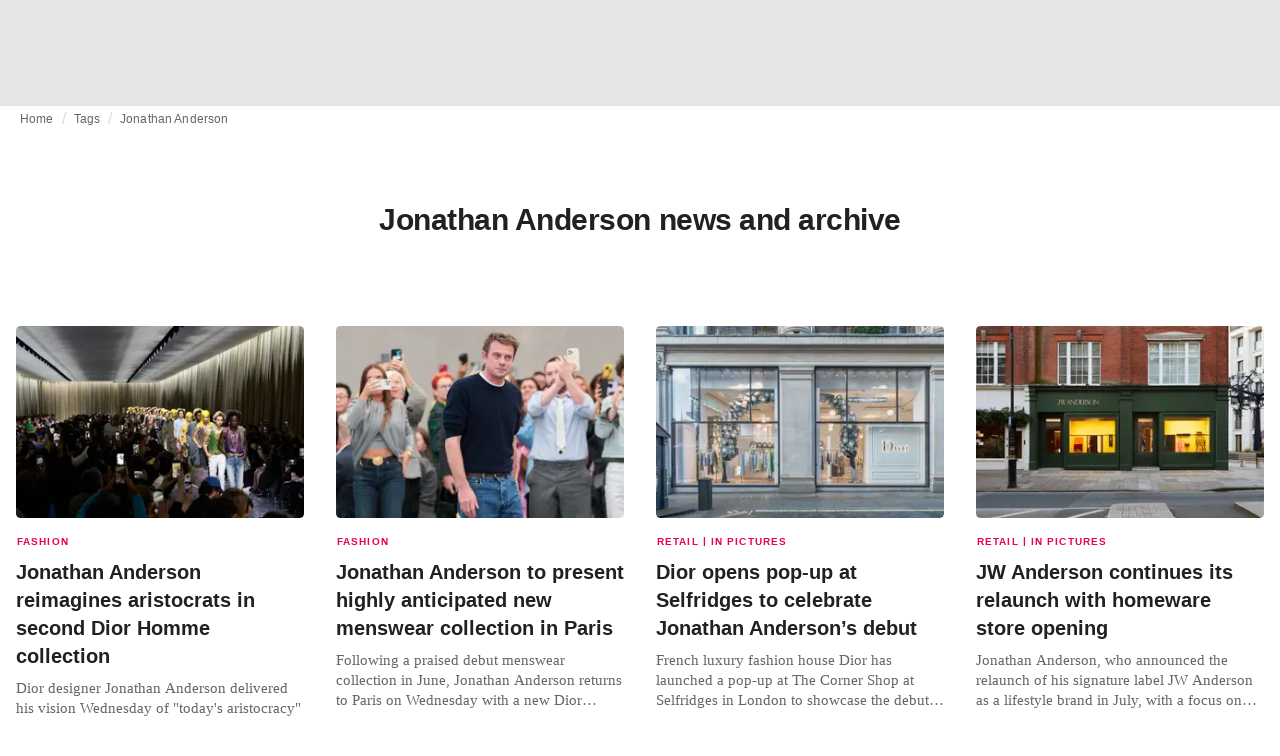

--- FILE ---
content_type: text/html; charset=utf-8
request_url: https://fashionunited.in/tags/jonathan-anderson
body_size: 18966
content:
<!DOCTYPE html><html lang="en"><head><meta charSet="utf-8"/><meta name="viewport" content="width=device-width"/><title>Jonathan Anderson news and archive</title><meta property="og:site_name" content="FashionUnited"/><meta name="twitter:site" content="@FashionUnited"/><meta name="og:title" property="og:title" content="Jonathan Anderson news and archive"/><meta name="twitter:title" content="Jonathan Anderson news and archive"/><meta name="description" content="Latest Jonathan Anderson news and archive."/><meta property="og:description" content="Latest Jonathan Anderson news and archive."/><meta name="twitter:description" content="Latest Jonathan Anderson news and archive."/><meta property="og:url" content="https://fashionunited.in/tags/jonathan-anderson"/><link rel="canonical" href="https://fashionunited.in/tags/jonathan-anderson"/><link as="image" fetchpriority="high" href="https://r.fashionunited.com/sjw1j2jsUnxoU7QhHLF9e5SRhxm-vPKiy3No0sbNfoU/resize:fill-down:42:28:0/gravity:ce/quality:10/aHR0cHM6Ly9mYXNoaW9udW5pdGVkLmNvbS9pbWcvdXBsb2FkLzIwMjYvMDEvMjIvZGlvci1tLWF0bS1mMjYtMDE0LTNoeTF5dTBwLTIwMjYtMDEtMjIuanBlZw" rel="preload"/><link as="image" fetchpriority="high" href="https://r.fashionunited.com/PObmqdEdoOlNBYohSHtt_qL6zrqDdVnmE4xd-XK9Ij0/resize:fill-down:312:208:0/gravity:ce/quality:70/aHR0cHM6Ly9mYXNoaW9udW5pdGVkLmNvbS9pbWcvdXBsb2FkLzIwMjYvMDEvMjIvZGlvci1tLWF0bS1mMjYtMDE0LTNoeTF5dTBwLTIwMjYtMDEtMjIuanBlZw" imageSizes="(min-width: 1440px) 330px, (min-width: 1024px) 24vw, (min-width: 600px) 48vw, 100vw" imageSrcSet="https://r.fashionunited.com/PObmqdEdoOlNBYohSHtt_qL6zrqDdVnmE4xd-XK9Ij0/resize:fill-down:312:208:0/gravity:ce/quality:70/aHR0cHM6Ly9mYXNoaW9udW5pdGVkLmNvbS9pbWcvdXBsb2FkLzIwMjYvMDEvMjIvZGlvci1tLWF0bS1mMjYtMDE0LTNoeTF5dTBwLTIwMjYtMDEtMjIuanBlZw 312w, https://r.fashionunited.com/h4GQAPM9LsGBCkhRD6ioEXLqZoxM49Rm5uRyhZtxhVQ/resize:fill-down:672:448:0/gravity:ce/quality:70/aHR0cHM6Ly9mYXNoaW9udW5pdGVkLmNvbS9pbWcvdXBsb2FkLzIwMjYvMDEvMjIvZGlvci1tLWF0bS1mMjYtMDE0LTNoeTF5dTBwLTIwMjYtMDEtMjIuanBlZw 672w, https://r.fashionunited.com/-dhJ1VvrcWyYMzhVbKSmcWHJS4qVzdwlunQzU3QTP40/resize:fill-down:720:480:0/gravity:ce/quality:70/aHR0cHM6Ly9mYXNoaW9udW5pdGVkLmNvbS9pbWcvdXBsb2FkLzIwMjYvMDEvMjIvZGlvci1tLWF0bS1mMjYtMDE0LTNoeTF5dTBwLTIwMjYtMDEtMjIuanBlZw 720w" rel="preload"/><meta name="next-head-count" content="14"/><link rel="preconnect" href="https://media.fashionunited.com" crossorigin="anonymous"/><link rel="preconnect" href="https://r.fashionunited.com" crossorigin="anonymous"/><link rel="preconnect" href="https://api.fashionunited.com/graphql/" crossorigin="anonymous"/><link rel="modulepreload" as="script" fetchpriority="high" crossorigin="anonymous" href="https://media.fashionunited.com/media/progressive-img/30/progressive-img.js"/><link rel="preload" fetchpriority="high" crossorigin="anonymous" as="fetch" href="https://media.fashionunited.com/media/pwa/bec089ad6aa08d8481e07765676885ec/_next/static/lang/en-IN.json"/><link rel="icon" href="https://media.fashionunited.com/media/favicon/dark/favicon.ico"/><link rel="apple-touch-icon" sizes="60x60" href="https://media.fashionunited.com/media/favicon/dark/apple-touch-icon-60x60.png"/><link rel="apple-touch-icon" sizes="114x114" href="https://media.fashionunited.com/media/favicon/dark/apple-touch-icon-114x114.png"/><link rel="apple-touch-icon" sizes="120x120" href="https://media.fashionunited.com/media/favicon/dark/apple-touch-icon-120x120.png"/><link rel="apple-touch-icon" sizes="144x144" href="https://media.fashionunited.com/media/favicon/dark/apple-touch-icon-144x144.png"/><link rel="apple-touch-icon" sizes="152x152" href="https://media.fashionunited.com/media/favicon/dark/apple-touch-icon-152x152.png"/><link rel="apple-touch-icon" sizes="180x180" href="https://media.fashionunited.com/media/favicon/dark/apple-touch-icon-180x180.png"/><link rel="icon" type="image/png" sizes="192x192" href="https://media.fashionunited.com/media/favicon/dark/android-chrome-192x192.png"/><link rel="icon" type="image/png" sizes="512x512" href="https://media.fashionunited.com/media/favicon/dark/android-chrome-512x512.png"/><link rel="icon" type="image/png" sizes="16x16" href="https://media.fashionunited.com/media/favicon/dark/favicon-16x16.png"/><link rel="icon" type="image/png" sizes="32x32" href="https://media.fashionunited.com/media/favicon/dark/favicon-32x32.png"/><link rel="shortcut icon" href="https://media.fashionunited.com/media/favicon/dark/favicon.ico"/><link rel="manifest" href="/manifest.json"/><link rel="mask-icon" href="https://media.fashionunited.com/media/favicon/dark/safari-pinned-tab.svg" color="#5bbad5"/><meta name="msapplication-TileColor" content="#e14657"/><meta name="msapplication-TileImage" content="https://media.fashionunited.com/media/favicon/dark/mstile-144x144.png"/><meta name="msapplication-config" content="https://media.fashionunited.com/media/favicon/dark/browserconfig.xml"/><meta name="theme-color" content="#ffffff"/><style>html{font-size:16px;-webkit-font-smoothing:antialiased;-moz-osx-font-smoothing:grayscale}body{font-family:Helvetica Neue,Helvetica,-apple-system,BlinkMacSystemFont,Roboto,Arial,sans-serif;margin:0;overflow-x:hidden}</style><noscript data-n-css=""></noscript><script defer="" crossorigin="anonymous" nomodule="" src="https://media.fashionunited.com/media/pwa/bec089ad6aa08d8481e07765676885ec/_next/static/chunks/polyfills-c67a75d1b6f99dc8.js"></script><script src="https://media.fashionunited.com/media/pwa/bec089ad6aa08d8481e07765676885ec/_next/static/chunks/webpack-5f0139fb188c8e87.js" defer="" crossorigin="anonymous"></script><script src="https://media.fashionunited.com/media/pwa/bec089ad6aa08d8481e07765676885ec/_next/static/chunks/framework-56ebfcefb973d459.js" defer="" crossorigin="anonymous"></script><script src="https://media.fashionunited.com/media/pwa/bec089ad6aa08d8481e07765676885ec/_next/static/chunks/main-960e2e8e65e6b92f.js" defer="" crossorigin="anonymous"></script><script src="https://media.fashionunited.com/media/pwa/bec089ad6aa08d8481e07765676885ec/_next/static/chunks/pages/_app-f88c3f16f7c45542.js" defer="" crossorigin="anonymous"></script><script src="https://media.fashionunited.com/media/pwa/bec089ad6aa08d8481e07765676885ec/_next/static/chunks/8761-0109e5384e9efa7d.js" defer="" crossorigin="anonymous"></script><script src="https://media.fashionunited.com/media/pwa/bec089ad6aa08d8481e07765676885ec/_next/static/chunks/2137-f7c006c875b4ee80.js" defer="" crossorigin="anonymous"></script><script src="https://media.fashionunited.com/media/pwa/bec089ad6aa08d8481e07765676885ec/_next/static/chunks/7344-faea6cc94df80beb.js" defer="" crossorigin="anonymous"></script><script src="https://media.fashionunited.com/media/pwa/bec089ad6aa08d8481e07765676885ec/_next/static/chunks/8866-1ed3101074702404.js" defer="" crossorigin="anonymous"></script><script src="https://media.fashionunited.com/media/pwa/bec089ad6aa08d8481e07765676885ec/_next/static/chunks/4388-56ed6b97341bbc74.js" defer="" crossorigin="anonymous"></script><script src="https://media.fashionunited.com/media/pwa/bec089ad6aa08d8481e07765676885ec/_next/static/chunks/6468-573697d69f71f6a2.js" defer="" crossorigin="anonymous"></script><script src="https://media.fashionunited.com/media/pwa/bec089ad6aa08d8481e07765676885ec/_next/static/chunks/5813-a6895588bb44df88.js" defer="" crossorigin="anonymous"></script><script src="https://media.fashionunited.com/media/pwa/bec089ad6aa08d8481e07765676885ec/_next/static/chunks/1296-a38a68916a7beb19.js" defer="" crossorigin="anonymous"></script><script src="https://media.fashionunited.com/media/pwa/bec089ad6aa08d8481e07765676885ec/_next/static/chunks/8818-e412a84924179f72.js" defer="" crossorigin="anonymous"></script><script src="https://media.fashionunited.com/media/pwa/bec089ad6aa08d8481e07765676885ec/_next/static/chunks/9893-a7727d6401d66145.js" defer="" crossorigin="anonymous"></script><script src="https://media.fashionunited.com/media/pwa/bec089ad6aa08d8481e07765676885ec/_next/static/chunks/pages/tag-38fa62733f213953.js" defer="" crossorigin="anonymous"></script><script src="https://media.fashionunited.com/media/pwa/bec089ad6aa08d8481e07765676885ec/_next/static/8i3iYsOI7yoF6xgaFIj_T/_buildManifest.js" defer="" crossorigin="anonymous"></script><script src="https://media.fashionunited.com/media/pwa/bec089ad6aa08d8481e07765676885ec/_next/static/8i3iYsOI7yoF6xgaFIj_T/_ssgManifest.js" defer="" crossorigin="anonymous"></script></head><body><script async="" type="module" fetchpriority="high" crossorigin="anonymous" src="https://media.fashionunited.com/media/progressive-img/30/progressive-img.js"></script><div id="__next"><style data-emotion="css jj1crp">.css-jj1crp{width:100%;margin-left:auto;box-sizing:border-box;margin-right:auto;}</style><div class="MuiContainer-root MuiContainer-disableGutters css-jj1crp"><style data-emotion="css-global ikyiia">:root{-webkit-hyphens:auto;-moz-hyphens:auto;-ms-hyphens:auto;hyphens:auto;hyphenate-limit-chars:14 5 5;overflow-y:scroll;}</style><style data-emotion="css jxuii1">.css-jxuii1{height:0;height:0;background-color:red;}</style><div class="hidden-loader loader"></div><div></div><style data-emotion="css ee7sw5">.css-ee7sw5{display:block;position:-webkit-sticky;position:sticky;top:0;left:0;right:0;z-index:100;background-color:#ffffff;-webkit-transition:.5s ease-in-out;transition:.5s ease-in-out;height:106px;-webkit-transform:translateY(0);-moz-transform:translateY(0);-ms-transform:translateY(0);transform:translateY(0);position:fixed;}.css-ee7sw5 menu{display:-webkit-box;display:-webkit-flex;display:-ms-flexbox;display:flex;}.css-ee7sw5 menu>*{-webkit-flex:0 0 42px;-ms-flex:0 0 42px;flex:0 0 42px;}@media print{.css-ee7sw5{position:static;height:64px;}}@media print{.css-ee7sw5 nav>div:not(:first-child){display:none;}}@media print{.css-ee7sw5 nav svg path:not([d^="M26.2 716V29.7h397.1v13.7H39.9v319.7h345"]){display:none;}}</style><header class="css-ee7sw5 e1ibqpay0"><style data-emotion="css f0p4x0 animation-c7515d">.css-f0p4x0{display:block;background-color:rgba(0, 0, 0, 0.11);height:1.2em;height:auto;-webkit-animation:animation-c7515d 2s ease-in-out 0.5s infinite;animation:animation-c7515d 2s ease-in-out 0.5s infinite;}.css-f0p4x0>*{visibility:hidden;}@-webkit-keyframes animation-c7515d{0%{opacity:1;}50%{opacity:0.4;}100%{opacity:1;}}@keyframes animation-c7515d{0%{opacity:1;}50%{opacity:0.4;}100%{opacity:1;}}</style><span class="MuiSkeleton-root MuiSkeleton-rectangular MuiSkeleton-pulse MuiSkeleton-withChildren MuiSkeleton-heightAuto loader css-f0p4x0" style="width:100%"><div style="height:106px;width:100%"> </div></span></header><style data-emotion="css 195y13p">.css-195y13p{min-height:100vh;overflow:hidden;padding-top:106px;}@media print{.css-195y13p{padding-top:0px;}}@media print{.css-195y13p nav>div:not(:first-child){display:none;}}@media print{.css-195y13p article>div:not(:first-child){display:none;}}@media print{.css-195y13p aside{display:none;}}</style><main class="css-195y13p e1ibqpay2"><style data-emotion="css 1adrb6v">.css-1adrb6v{max-width:1440px;background-color:transparent;margin:0 auto;min-height:100vh;}@media (min-width: 1024px){.css-1adrb6v{margin:0 auto 96px;}}</style><div class="css-1adrb6v e1ibqpay1"><div class="hidden-loader loader"></div><style data-emotion="css 1qpxikj">.css-1qpxikj{box-sizing:border-box;}.css-1qpxikj.css-1qpxikj.css-1qpxikj{padding:0px;margin:0 auto 16px;width:100%;}</style><style data-emotion="css nbttk8">.css-nbttk8{box-sizing:border-box;display:-webkit-box;display:-webkit-flex;display:-ms-flexbox;display:flex;-webkit-box-flex-wrap:wrap;-webkit-flex-wrap:wrap;-ms-flex-wrap:wrap;flex-wrap:wrap;width:100%;-webkit-flex-direction:row;-ms-flex-direction:row;flex-direction:row;margin-top:calc(-1 * 32px);width:calc(100% + 32px);margin-left:calc(-1 * 32px);box-sizing:border-box;}.css-nbttk8>.MuiGridLegacy-item{padding-top:32px;}.css-nbttk8>.MuiGridLegacy-item{padding-left:32px;}.css-nbttk8.css-nbttk8.css-nbttk8{padding:0px;margin:0 auto 16px;width:100%;}</style><div class="MuiGridLegacy-root MuiGridLegacy-container MuiGridLegacy-spacing-xs-4 e10gwzwj1 css-nbttk8"><style data-emotion="css 1pn66ir">.css-1pn66ir.css-1pn66ir.css-1pn66ir.MuiGridLegacy-item{width:auto;padding:0 20px;}</style><style data-emotion="css 3h03gz">.css-3h03gz{box-sizing:border-box;margin:0;-webkit-flex-direction:row;-ms-flex-direction:row;flex-direction:row;-webkit-flex-basis:100%;-ms-flex-preferred-size:100%;flex-basis:100%;-webkit-box-flex:0;-webkit-flex-grow:0;-ms-flex-positive:0;flex-grow:0;max-width:100%;padding:0 20px;}@media (min-width:600px){.css-3h03gz{-webkit-flex-basis:100%;-ms-flex-preferred-size:100%;flex-basis:100%;-webkit-box-flex:0;-webkit-flex-grow:0;-ms-flex-positive:0;flex-grow:0;max-width:100%;}}@media (min-width:840px){.css-3h03gz{-webkit-flex-basis:100%;-ms-flex-preferred-size:100%;flex-basis:100%;-webkit-box-flex:0;-webkit-flex-grow:0;-ms-flex-positive:0;flex-grow:0;max-width:100%;}}@media (min-width:1024px){.css-3h03gz{-webkit-flex-basis:100%;-ms-flex-preferred-size:100%;flex-basis:100%;-webkit-box-flex:0;-webkit-flex-grow:0;-ms-flex-positive:0;flex-grow:0;max-width:100%;}}@media (min-width:1920px){.css-3h03gz{-webkit-flex-basis:100%;-ms-flex-preferred-size:100%;flex-basis:100%;-webkit-box-flex:0;-webkit-flex-grow:0;-ms-flex-positive:0;flex-grow:0;max-width:100%;}}.css-3h03gz.css-3h03gz.css-3h03gz.MuiGridLegacy-item{width:auto;padding:0 20px;}</style><div class="MuiGridLegacy-root MuiGridLegacy-item MuiGridLegacy-grid-xs-12 e10gwzwj0 css-3h03gz"><style data-emotion="css 6417ho">.css-6417ho{padding:0 16px 0 0;margin:2px 0 0 0;min-height:20px;overflow:hidden;position:relative;display:-webkit-box;display:-webkit-flex;display:-ms-flexbox;display:flex;-webkit-align-items:baseline;-webkit-box-align:baseline;-ms-flex-align:baseline;align-items:baseline;}</style><ul class="css-6417ho egk9utx0"><style data-emotion="css 1vn6zbm">.css-1vn6zbm{min-height:20px;display:inline-block;vertical-align:middle;color:#00000099;}</style><li class="css-1vn6zbm egk9utx4"><style data-emotion="css 5hrfip">.css-5hrfip{color:#00000099;display:block;padding:4px 0;}.css-5hrfip.css-5hrfip{white-space:nowrap;overflow:hidden;text-overflow:ellipsis;margin:0;line-height:14px;font-weight:normal;}.css-5hrfip a,.css-5hrfip span{color:#00000099;display:block;overflow:hidden;text-overflow:ellipsis;white-space:nowrap;}.css-5hrfip a:hover{color:#000000de;}</style><style data-emotion="css 1akf6h3">.css-1akf6h3{margin:0;font-family:Helvetica Neue,Helvetica,-apple-system,BlinkMacSystemFont,Roboto,Arial,sans-serif;color:#0000008a;font-size:0.75rem;line-height:1.25rem;letter-spacing:0.008333333333333333rem;font-weight:bold;color:rgba(0, 0, 0, 0.6);color:#00000099;display:block;padding:4px 0;}.css-1akf6h3.css-1akf6h3{white-space:nowrap;overflow:hidden;text-overflow:ellipsis;margin:0;line-height:14px;font-weight:normal;}.css-1akf6h3 a,.css-1akf6h3 span{color:#00000099;display:block;overflow:hidden;text-overflow:ellipsis;white-space:nowrap;}.css-1akf6h3 a:hover{color:#000000de;}</style><span class="MuiTypography-root MuiTypography-subtitle2 egk9utx3 css-1akf6h3"><style data-emotion="css 1m7qp8p">.css-1m7qp8p{-webkit-text-decoration:none;text-decoration:none;color:#000000;}</style><a class="css-1m7qp8p e1wvg0o80" href="/">Home</a></span></li><style data-emotion="css x8vw6p">.css-x8vw6p{display:inline-block;vertical-align:middle;margin:0 8px;font-family:Helvetica Neue,Helvetica,-apple-system,BlinkMacSystemFont,Roboto,Arial,sans-serif;color:#dbdbdb;position:relative;top:1px;}.css-x8vw6p:before{content:'/';}</style><li class="css-x8vw6p egk9utx1"></li><li class="css-1vn6zbm egk9utx4"><span class="MuiTypography-root MuiTypography-subtitle2 egk9utx3 css-1akf6h3"><a class="css-1m7qp8p e1wvg0o80" href="/tags">Tags</a></span></li><li class="css-x8vw6p egk9utx1"></li><style data-emotion="css 1bh2d2l">.css-1bh2d2l{min-height:20px;vertical-align:middle;overflow:hidden;-webkit-flex:1 1 0%;-ms-flex:1 1 0%;flex:1 1 0%;min-width:0;max-width:100%;display:inline-block;}</style><li class="css-1bh2d2l egk9utx2"><span class="MuiTypography-root MuiTypography-subtitle2 egk9utx3 css-1akf6h3"><a class="css-1m7qp8p e1wvg0o80" href="/tags/jonathan-anderson">Jonathan Anderson</a></span></li></ul></div><style data-emotion="css nju8u3">.css-nju8u3.css-nju8u3.css-nju8u3.MuiGridLegacy-item{width:auto;padding:16px;}</style><style data-emotion="css 17be25f">.css-17be25f{box-sizing:border-box;margin:0;-webkit-flex-direction:row;-ms-flex-direction:row;flex-direction:row;-webkit-flex-basis:100%;-ms-flex-preferred-size:100%;flex-basis:100%;-webkit-box-flex:0;-webkit-flex-grow:0;-ms-flex-positive:0;flex-grow:0;max-width:100%;padding:16px;}@media (min-width:600px){.css-17be25f{-webkit-flex-basis:100%;-ms-flex-preferred-size:100%;flex-basis:100%;-webkit-box-flex:0;-webkit-flex-grow:0;-ms-flex-positive:0;flex-grow:0;max-width:100%;}}@media (min-width:840px){.css-17be25f{-webkit-flex-basis:100%;-ms-flex-preferred-size:100%;flex-basis:100%;-webkit-box-flex:0;-webkit-flex-grow:0;-ms-flex-positive:0;flex-grow:0;max-width:100%;}}@media (min-width:1024px){.css-17be25f{-webkit-flex-basis:100%;-ms-flex-preferred-size:100%;flex-basis:100%;-webkit-box-flex:0;-webkit-flex-grow:0;-ms-flex-positive:0;flex-grow:0;max-width:100%;}}@media (min-width:1920px){.css-17be25f{-webkit-flex-basis:100%;-ms-flex-preferred-size:100%;flex-basis:100%;-webkit-box-flex:0;-webkit-flex-grow:0;-ms-flex-positive:0;flex-grow:0;max-width:100%;}}.css-17be25f.css-17be25f.css-17be25f.MuiGridLegacy-item{width:auto;padding:16px;}</style><div class="MuiGridLegacy-root MuiGridLegacy-item MuiGridLegacy-grid-xs-12 e10gwzwj0 css-17be25f"><style data-emotion="css zxki7f">.css-zxki7f{text-align:center;display:-webkit-box;display:-webkit-flex;display:-ms-flexbox;display:flex;-webkit-flex-direction:column;-ms-flex-direction:column;flex-direction:column;min-height:calc(100vh - 230px);word-break:break-word;-webkit-box-pack:center;-ms-flex-pack:center;-webkit-justify-content:center;justify-content:center;}.css-zxki7f.css-zxki7f.css-zxki7f{margin:56px 0;}@media (min-width: 600px){.css-zxki7f{min-height:auto;}}</style><style data-emotion="css 4c3762">.css-4c3762{margin:0;font-family:Helvetica Neue,Helvetica,-apple-system,BlinkMacSystemFont,Roboto,Arial,sans-serif;color:#000000de;font-size:1.5rem;line-height:2rem;letter-spacing:-0.041666666666666664rem;font-weight:bold;color:rgba(0, 0, 0, 0.87);text-align:center;display:-webkit-box;display:-webkit-flex;display:-ms-flexbox;display:flex;-webkit-flex-direction:column;-ms-flex-direction:column;flex-direction:column;min-height:calc(100vh - 230px);word-break:break-word;-webkit-box-pack:center;-ms-flex-pack:center;-webkit-justify-content:center;justify-content:center;}@media(min-width: 480px){.css-4c3762{font-size:1.875rem;line-height:2.25rem;letter-spacing:-0.030000000000000002rem;}}.css-4c3762.css-4c3762.css-4c3762{margin:56px 0;}@media (min-width: 600px){.css-4c3762{min-height:auto;}}</style><h1 class="MuiTypography-root MuiTypography-h3 ekg4ya60 css-4c3762">Jonathan Anderson news and archive</h1></div><style data-emotion="css 1fjdtaf">.css-1fjdtaf.css-1fjdtaf.css-1fjdtaf.MuiGridLegacy-item{width:auto;min-width:calc(100% + 32px);}</style><style data-emotion="css 16leo63">.css-16leo63{box-sizing:border-box;display:-webkit-box;display:-webkit-flex;display:-ms-flexbox;display:flex;-webkit-box-flex-wrap:wrap;-webkit-flex-wrap:wrap;-ms-flex-wrap:wrap;flex-wrap:wrap;width:100%;margin:0;-webkit-flex-direction:row;-ms-flex-direction:row;flex-direction:row;margin-top:calc(-1 * 32px);width:calc(100% + 32px);margin-left:calc(-1 * 32px);-webkit-flex-basis:calc(100% + 32px);-ms-flex-preferred-size:calc(100% + 32px);flex-basis:calc(100% + 32px);-webkit-box-flex:0;-webkit-flex-grow:0;-ms-flex-positive:0;flex-grow:0;max-width:calc(100% + 32px);}.css-16leo63>.MuiGridLegacy-item{padding-top:32px;}.css-16leo63>.MuiGridLegacy-item{padding-left:32px;}@media (min-width:600px){.css-16leo63{-webkit-flex-basis:calc(100% + 32px);-ms-flex-preferred-size:calc(100% + 32px);flex-basis:calc(100% + 32px);-webkit-box-flex:0;-webkit-flex-grow:0;-ms-flex-positive:0;flex-grow:0;max-width:calc(100% + 32px);}}@media (min-width:840px){.css-16leo63{-webkit-flex-basis:calc(100% + 32px);-ms-flex-preferred-size:calc(100% + 32px);flex-basis:calc(100% + 32px);-webkit-box-flex:0;-webkit-flex-grow:0;-ms-flex-positive:0;flex-grow:0;max-width:calc(100% + 32px);}}@media (min-width:1024px){.css-16leo63{-webkit-flex-basis:calc(100% + 32px);-ms-flex-preferred-size:calc(100% + 32px);flex-basis:calc(100% + 32px);-webkit-box-flex:0;-webkit-flex-grow:0;-ms-flex-positive:0;flex-grow:0;max-width:calc(100% + 32px);}}@media (min-width:1920px){.css-16leo63{-webkit-flex-basis:calc(100% + 32px);-ms-flex-preferred-size:calc(100% + 32px);flex-basis:calc(100% + 32px);-webkit-box-flex:0;-webkit-flex-grow:0;-ms-flex-positive:0;flex-grow:0;max-width:calc(100% + 32px);}}.css-16leo63.css-16leo63.css-16leo63.MuiGridLegacy-item{width:auto;min-width:calc(100% + 32px);}</style><div class="MuiGridLegacy-root MuiGridLegacy-container MuiGridLegacy-item MuiGridLegacy-spacing-xs-4 MuiGridLegacy-grid-xs-12 e10gwzwj0 css-16leo63"><style data-emotion="css 1jjeius">.css-1jjeius{box-sizing:border-box;margin:0;-webkit-flex-direction:row;-ms-flex-direction:row;flex-direction:row;-webkit-flex-basis:100%;-ms-flex-preferred-size:100%;flex-basis:100%;-webkit-box-flex:0;-webkit-flex-grow:0;-ms-flex-positive:0;flex-grow:0;max-width:100%;padding:16px;}@media (min-width:600px){.css-1jjeius{-webkit-flex-basis:50%;-ms-flex-preferred-size:50%;flex-basis:50%;-webkit-box-flex:0;-webkit-flex-grow:0;-ms-flex-positive:0;flex-grow:0;max-width:50%;}}@media (min-width:840px){.css-1jjeius{-webkit-flex-basis:50%;-ms-flex-preferred-size:50%;flex-basis:50%;-webkit-box-flex:0;-webkit-flex-grow:0;-ms-flex-positive:0;flex-grow:0;max-width:50%;}}@media (min-width:1024px){.css-1jjeius{-webkit-flex-basis:25%;-ms-flex-preferred-size:25%;flex-basis:25%;-webkit-box-flex:0;-webkit-flex-grow:0;-ms-flex-positive:0;flex-grow:0;max-width:25%;}}@media (min-width:1920px){.css-1jjeius{-webkit-flex-basis:25%;-ms-flex-preferred-size:25%;flex-basis:25%;-webkit-box-flex:0;-webkit-flex-grow:0;-ms-flex-positive:0;flex-grow:0;max-width:25%;}}.css-1jjeius.css-1jjeius.css-1jjeius.MuiGridLegacy-item{width:auto;padding:16px;}</style><div class="MuiGridLegacy-root MuiGridLegacy-item MuiGridLegacy-grid-xs-12 MuiGridLegacy-grid-sm-6 MuiGridLegacy-grid-lg-3 e10gwzwj0 css-1jjeius" align="top"><a class="css-1m7qp8p e1wvg0o80" href="/news/fashion/jonathan-anderson-reimagines-aristocrats-in-second-dior-homme-collection/2026012252915"><style data-emotion="css 1fttcpj">.css-1fttcpj{display:-webkit-box;display:-webkit-flex;display:-ms-flexbox;display:flex;-webkit-flex-direction:column;-ms-flex-direction:column;flex-direction:column;}</style><div class="card-container css-1fttcpj e8j4pku8"><style data-emotion="css 1p8fz1n">.css-1p8fz1n{position:relative;display:-webkit-box;display:-webkit-flex;display:-ms-flexbox;display:flex;-webkit-box-pack:center;-ms-flex-pack:center;-webkit-justify-content:center;justify-content:center;-webkit-align-items:start;-webkit-box-align:start;-ms-flex-align:start;align-items:start;overflow:hidden;height:0;padding-bottom:66.67%;padding-bottom:calc(66.67% + 18px);width:calc(100% + 32px);height:0;left:-16px;}@media (min-width: 480px){.css-1p8fz1n{border-radius:4px;}}@media (min-width: 600px){.css-1p8fz1n{padding-bottom:66.67%;-webkit-align-items:start;-webkit-box-align:start;-ms-flex-align:start;align-items:start;left:auto;width:auto;}}</style><div class="css-1p8fz1n e8j4pku1"><style data-emotion="css kybx90">.css-kybx90{width:100%;height:auto;display:block;}.css-kybx90 progressive-img,.css-kybx90 img{width:100%;--img-width:100%;object-fit:cover;--img-object-fit:cover;height:auto;--img-height:auto;max-height:none;--img-max-height:none;}@media (min-width: 600px){.css-kybx90 progressive-img,.css-kybx90 img{overflow:hidden;}@media (min-width: 480px){.css-kybx90 progressive-img,.css-kybx90 img{border-radius:4px;}}}@media (min-width: 600px){.css-kybx90{overflow:hidden;}@media (min-width: 480px){.css-kybx90{border-radius:4px;}}}@media (min-width: 1024px){.css-kybx90{display:block;}}</style><div class="css-kybx90 e5ghrnl1" height="auto" width="100%"><progressive-img alt="Jonathan Anderson reimagines aristocrats in second Dior Homme collection" final-fetchpriority="high" placeholder-fetchpriority="high" placeholder="https://r.fashionunited.com/sjw1j2jsUnxoU7QhHLF9e5SRhxm-vPKiy3No0sbNfoU/resize:fill-down:42:28:0/gravity:ce/quality:10/aHR0cHM6Ly9mYXNoaW9udW5pdGVkLmNvbS9pbWcvdXBsb2FkLzIwMjYvMDEvMjIvZGlvci1tLWF0bS1mMjYtMDE0LTNoeTF5dTBwLTIwMjYtMDEtMjIuanBlZw" sizes="(min-width: 1440px) 330px, (min-width: 1024px) 24vw, (min-width: 600px) 48vw, 100vw" src="https://r.fashionunited.com/PObmqdEdoOlNBYohSHtt_qL6zrqDdVnmE4xd-XK9Ij0/resize:fill-down:312:208:0/gravity:ce/quality:70/aHR0cHM6Ly9mYXNoaW9udW5pdGVkLmNvbS9pbWcvdXBsb2FkLzIwMjYvMDEvMjIvZGlvci1tLWF0bS1mMjYtMDE0LTNoeTF5dTBwLTIwMjYtMDEtMjIuanBlZw" srcset="https://r.fashionunited.com/PObmqdEdoOlNBYohSHtt_qL6zrqDdVnmE4xd-XK9Ij0/resize:fill-down:312:208:0/gravity:ce/quality:70/aHR0cHM6Ly9mYXNoaW9udW5pdGVkLmNvbS9pbWcvdXBsb2FkLzIwMjYvMDEvMjIvZGlvci1tLWF0bS1mMjYtMDE0LTNoeTF5dTBwLTIwMjYtMDEtMjIuanBlZw 312w, https://r.fashionunited.com/h4GQAPM9LsGBCkhRD6ioEXLqZoxM49Rm5uRyhZtxhVQ/resize:fill-down:672:448:0/gravity:ce/quality:70/aHR0cHM6Ly9mYXNoaW9udW5pdGVkLmNvbS9pbWcvdXBsb2FkLzIwMjYvMDEvMjIvZGlvci1tLWF0bS1mMjYtMDE0LTNoeTF5dTBwLTIwMjYtMDEtMjIuanBlZw 672w, https://r.fashionunited.com/-dhJ1VvrcWyYMzhVbKSmcWHJS4qVzdwlunQzU3QTP40/resize:fill-down:720:480:0/gravity:ce/quality:70/aHR0cHM6Ly9mYXNoaW9udW5pdGVkLmNvbS9pbWcvdXBsb2FkLzIwMjYvMDEvMjIvZGlvci1tLWF0bS1mMjYtMDE0LTNoeTF5dTBwLTIwMjYtMDEtMjIuanBlZw 720w" title="Jonathan Anderson reimagines aristocrats in second Dior Homme collection"></progressive-img><style data-emotion="css 1bxycju">.css-1bxycju{min-width:100%;}</style><noscript class="css-1bxycju e5ghrnl0"><img alt="Jonathan Anderson reimagines aristocrats in second Dior Homme collection" src="https://r.fashionunited.com/PObmqdEdoOlNBYohSHtt_qL6zrqDdVnmE4xd-XK9Ij0/resize:fill-down:312:208:0/gravity:ce/quality:70/aHR0cHM6Ly9mYXNoaW9udW5pdGVkLmNvbS9pbWcvdXBsb2FkLzIwMjYvMDEvMjIvZGlvci1tLWF0bS1mMjYtMDE0LTNoeTF5dTBwLTIwMjYtMDEtMjIuanBlZw" sizes="(min-width: 1440px) 330px, (min-width: 1024px) 24vw, (min-width: 600px) 48vw, 100vw" srcSet="https://r.fashionunited.com/PObmqdEdoOlNBYohSHtt_qL6zrqDdVnmE4xd-XK9Ij0/resize:fill-down:312:208:0/gravity:ce/quality:70/aHR0cHM6Ly9mYXNoaW9udW5pdGVkLmNvbS9pbWcvdXBsb2FkLzIwMjYvMDEvMjIvZGlvci1tLWF0bS1mMjYtMDE0LTNoeTF5dTBwLTIwMjYtMDEtMjIuanBlZw 312w, https://r.fashionunited.com/h4GQAPM9LsGBCkhRD6ioEXLqZoxM49Rm5uRyhZtxhVQ/resize:fill-down:672:448:0/gravity:ce/quality:70/aHR0cHM6Ly9mYXNoaW9udW5pdGVkLmNvbS9pbWcvdXBsb2FkLzIwMjYvMDEvMjIvZGlvci1tLWF0bS1mMjYtMDE0LTNoeTF5dTBwLTIwMjYtMDEtMjIuanBlZw 672w, https://r.fashionunited.com/-dhJ1VvrcWyYMzhVbKSmcWHJS4qVzdwlunQzU3QTP40/resize:fill-down:720:480:0/gravity:ce/quality:70/aHR0cHM6Ly9mYXNoaW9udW5pdGVkLmNvbS9pbWcvdXBsb2FkLzIwMjYvMDEvMjIvZGlvci1tLWF0bS1mMjYtMDE0LTNoeTF5dTBwLTIwMjYtMDEtMjIuanBlZw 720w"/></noscript></div></div><style data-emotion="css 1i3m203">.css-1i3m203{padding:8px 0 0;}</style><div class="css-1i3m203 e8j4pku0"><style data-emotion="css ijvgkp">.css-ijvgkp{height:18px;position:relative;}.css-ijvgkp>*{position:absolute;left:1px;}@media (min-width: 600px){.css-ijvgkp{height:32px;}}</style><div class="css-ijvgkp e8j4pku7"><style data-emotion="css 8pobib">.css-8pobib.css-8pobib{line-height:1rem;letter-spacing:0.07rem;}.css-8pobib.css-8pobib{height:18px;display:-webkit-box;display:-webkit-flex;display:-ms-flexbox;display:flex;-webkit-align-items:center;-webkit-box-align:center;-ms-flex-align:center;align-items:center;}@media (min-width: 600px){.css-8pobib.css-8pobib{height:32px;-webkit-box-flex-wrap:wrap;-webkit-flex-wrap:wrap;-ms-flex-wrap:wrap;flex-wrap:wrap;}}</style><style data-emotion="css 1lsu77u">.css-1lsu77u{margin:0;font-family:Helvetica Neue,Helvetica,-apple-system,BlinkMacSystemFont,Roboto,Arial,sans-serif;color:#ea0151;font-size:0.625rem;line-height:0.875rem;letter-spacing:0.15rem;font-weight:bold;text-transform:uppercase;color:#ea0151;}.css-1lsu77u.css-1lsu77u{line-height:1rem;letter-spacing:0.07rem;}.css-1lsu77u.css-1lsu77u{height:18px;display:-webkit-box;display:-webkit-flex;display:-ms-flexbox;display:flex;-webkit-align-items:center;-webkit-box-align:center;-ms-flex-align:center;align-items:center;}@media (min-width: 600px){.css-1lsu77u.css-1lsu77u{height:32px;-webkit-box-flex-wrap:wrap;-webkit-flex-wrap:wrap;-ms-flex-wrap:wrap;flex-wrap:wrap;}}</style><span class="MuiTypography-root MuiTypography-overline e8j4pku6 css-1lsu77u"><div></div><style data-emotion="css 1m3qxst">.css-1m3qxst{display:inline-block;padding-right:8px;}</style><span class="css-1m3qxst e14p7e0p4">Fashion </span></span></div><style data-emotion="css 1ljazwa">.css-1ljazwa.css-1ljazwa{margin:0 0 8px;}</style><style data-emotion="css 1b54dyw">.css-1b54dyw{margin:0;font-family:Helvetica Neue,Helvetica,-apple-system,BlinkMacSystemFont,Roboto,Arial,sans-serif;color:#000000de;font-size:1.25rem;line-height:1.75rem;letter-spacing:0rem;font-weight:bold;color:rgba(0, 0, 0, 0.87);}.css-1b54dyw.css-1b54dyw{margin:0 0 8px;}</style><h2 class="MuiTypography-root MuiTypography-h5 e1alz51y0 css-1b54dyw">Jonathan Anderson reimagines aristocrats in second Dior Homme collection</h2><style data-emotion="css 16bekyi">.css-16bekyi{display:-webkit-box;-webkit-line-clamp:3;-webkit-box-orient:vertical;overflow:hidden;text-overflow:ellipsis;}.css-16bekyi.css-16bekyi{font-family:Georgia,Cambria,"Bitstream Charter","Charis SIL",Utopia,"URW Bookman L","Times New Roman",Times,serif;}</style><style data-emotion="css 1idleoa">.css-1idleoa{margin:0;font-family:Helvetica Neue,Helvetica,-apple-system,BlinkMacSystemFont,Roboto,Arial,sans-serif;color:#00000099;font-size:0.9375rem;line-height:1.25rem;letter-spacing:0rem;font-weight:400;color:rgba(0, 0, 0, 0.6);display:-webkit-box;-webkit-line-clamp:3;-webkit-box-orient:vertical;overflow:hidden;text-overflow:ellipsis;}.css-1idleoa.css-1idleoa{font-family:Georgia,Cambria,"Bitstream Charter","Charis SIL",Utopia,"URW Bookman L","Times New Roman",Times,serif;}</style><p class="MuiTypography-root MuiTypography-body2 e8j4pku5 css-1idleoa">Dior designer Jonathan Anderson delivered his vision Wednesday of &quot;today&#x27;s aristocracy&quot; in his second menswear show for the brand in Paris, mixing new gender-mixed creations with house symbols. The celeb-heavy runway show in the gardens of the Rodin Museum drew actor Robert Pattinson, Louis Vuitton designer Pharrell Williams and Formula One...</p><style data-emotion="css buh7i8">.css-buh7i8.css-buh7i8{margin:8px 0 0;font-family:Georgia,Cambria,"Bitstream Charter","Charis SIL",Utopia,"URW Bookman L","Times New Roman",Times,serif;font-weight:normal;}.css-buh7i8 span{white-space:nowrap;}</style><style data-emotion="css rzqzsi">.css-rzqzsi{margin:0;font-family:Helvetica Neue,Helvetica,-apple-system,BlinkMacSystemFont,Roboto,Arial,sans-serif;color:#0000008a;font-size:0.75rem;line-height:1rem;letter-spacing:0.03333333333333333rem;font-weight:bold;color:rgba(0, 0, 0, 0.6);}.css-rzqzsi.css-rzqzsi{margin:8px 0 0;font-family:Georgia,Cambria,"Bitstream Charter","Charis SIL",Utopia,"URW Bookman L","Times New Roman",Times,serif;font-weight:normal;}.css-rzqzsi span{white-space:nowrap;}</style><p class="MuiTypography-root MuiTypography-caption e8j4pku4 css-rzqzsi"><span class="text-loader loader">loading...</span></p></div></div></a></div><div class="MuiGridLegacy-root MuiGridLegacy-item MuiGridLegacy-grid-xs-12 MuiGridLegacy-grid-sm-6 MuiGridLegacy-grid-lg-3 e10gwzwj0 css-1jjeius" align="top"><a class="css-1m7qp8p e1wvg0o80" href="/news/fashion/jonathan-anderson-to-present-highly-anticipated-new-menswear-collection-in-paris/2026012152899"><div class="card-container css-1fttcpj e8j4pku8"><div class="css-1p8fz1n e8j4pku1"><div class="css-kybx90 e5ghrnl1" height="auto" width="100%"><progressive-img alt="Jonathan Anderson to present highly anticipated new menswear collection in Paris" final-fetchpriority="low" placeholder-fetchpriority="low" placeholder="https://r.fashionunited.com/1nr_FiLRjDnT7I_JkybozJ4IzcDzRozX4KIbuPyxqu0/resize:fill-down:42:28:0/gravity:ce/quality:10/aHR0cHM6Ly9mYXNoaW9udW5pdGVkLmNvbS9pbWcvdXBsb2FkLzIwMjUvMTIvMDIvY2hyaXN0aWFuLWRpb3ItczI2LTA3NS0xLW13OHBsY3c0LTIwMjUtMTItMDIuanBlZw" sizes="(min-width: 1440px) 330px, (min-width: 1024px) 24vw, (min-width: 600px) 48vw, 100vw" src="https://r.fashionunited.com/B60fMPiWjFGbfeP-ZY7l0JDVU_PkRXx-Cc3b-EgwX_0/resize:fill-down:312:208:0/gravity:ce/quality:70/aHR0cHM6Ly9mYXNoaW9udW5pdGVkLmNvbS9pbWcvdXBsb2FkLzIwMjUvMTIvMDIvY2hyaXN0aWFuLWRpb3ItczI2LTA3NS0xLW13OHBsY3c0LTIwMjUtMTItMDIuanBlZw" srcset="https://r.fashionunited.com/B60fMPiWjFGbfeP-ZY7l0JDVU_PkRXx-Cc3b-EgwX_0/resize:fill-down:312:208:0/gravity:ce/quality:70/aHR0cHM6Ly9mYXNoaW9udW5pdGVkLmNvbS9pbWcvdXBsb2FkLzIwMjUvMTIvMDIvY2hyaXN0aWFuLWRpb3ItczI2LTA3NS0xLW13OHBsY3c0LTIwMjUtMTItMDIuanBlZw 312w, https://r.fashionunited.com/7NFrDscg94XTd-k2Va8HqY9tOxi6mY_lVo9KglBRqVM/resize:fill-down:672:448:0/gravity:ce/quality:70/aHR0cHM6Ly9mYXNoaW9udW5pdGVkLmNvbS9pbWcvdXBsb2FkLzIwMjUvMTIvMDIvY2hyaXN0aWFuLWRpb3ItczI2LTA3NS0xLW13OHBsY3c0LTIwMjUtMTItMDIuanBlZw 672w, https://r.fashionunited.com/9vd_BQ1J_y0KYujir6DXWYbc26yRin6-eolQ0cSmxoM/resize:fill-down:720:480:0/gravity:ce/quality:70/aHR0cHM6Ly9mYXNoaW9udW5pdGVkLmNvbS9pbWcvdXBsb2FkLzIwMjUvMTIvMDIvY2hyaXN0aWFuLWRpb3ItczI2LTA3NS0xLW13OHBsY3c0LTIwMjUtMTItMDIuanBlZw 720w" title="Jonathan Anderson to present highly anticipated new menswear collection in Paris"></progressive-img><noscript class="css-1bxycju e5ghrnl0"><img alt="Jonathan Anderson to present highly anticipated new menswear collection in Paris" src="https://r.fashionunited.com/B60fMPiWjFGbfeP-ZY7l0JDVU_PkRXx-Cc3b-EgwX_0/resize:fill-down:312:208:0/gravity:ce/quality:70/aHR0cHM6Ly9mYXNoaW9udW5pdGVkLmNvbS9pbWcvdXBsb2FkLzIwMjUvMTIvMDIvY2hyaXN0aWFuLWRpb3ItczI2LTA3NS0xLW13OHBsY3c0LTIwMjUtMTItMDIuanBlZw" sizes="(min-width: 1440px) 330px, (min-width: 1024px) 24vw, (min-width: 600px) 48vw, 100vw" srcSet="https://r.fashionunited.com/B60fMPiWjFGbfeP-ZY7l0JDVU_PkRXx-Cc3b-EgwX_0/resize:fill-down:312:208:0/gravity:ce/quality:70/aHR0cHM6Ly9mYXNoaW9udW5pdGVkLmNvbS9pbWcvdXBsb2FkLzIwMjUvMTIvMDIvY2hyaXN0aWFuLWRpb3ItczI2LTA3NS0xLW13OHBsY3c0LTIwMjUtMTItMDIuanBlZw 312w, https://r.fashionunited.com/7NFrDscg94XTd-k2Va8HqY9tOxi6mY_lVo9KglBRqVM/resize:fill-down:672:448:0/gravity:ce/quality:70/aHR0cHM6Ly9mYXNoaW9udW5pdGVkLmNvbS9pbWcvdXBsb2FkLzIwMjUvMTIvMDIvY2hyaXN0aWFuLWRpb3ItczI2LTA3NS0xLW13OHBsY3c0LTIwMjUtMTItMDIuanBlZw 672w, https://r.fashionunited.com/9vd_BQ1J_y0KYujir6DXWYbc26yRin6-eolQ0cSmxoM/resize:fill-down:720:480:0/gravity:ce/quality:70/aHR0cHM6Ly9mYXNoaW9udW5pdGVkLmNvbS9pbWcvdXBsb2FkLzIwMjUvMTIvMDIvY2hyaXN0aWFuLWRpb3ItczI2LTA3NS0xLW13OHBsY3c0LTIwMjUtMTItMDIuanBlZw 720w"/></noscript></div></div><div class="css-1i3m203 e8j4pku0"><div class="css-ijvgkp e8j4pku7"><span class="MuiTypography-root MuiTypography-overline e8j4pku6 css-1lsu77u"><div></div><span class="css-1m3qxst e14p7e0p4">Fashion </span></span></div><h2 class="MuiTypography-root MuiTypography-h5 e1alz51y0 css-1b54dyw">Jonathan Anderson to present highly anticipated new menswear collection in Paris</h2><p class="MuiTypography-root MuiTypography-body2 e8j4pku5 css-1idleoa">Following a praised debut menswear collection in June, Jonathan Anderson returns to Paris on Wednesday with a new Dior Homme collection. This is a decisive step in establishing the brand&#x27;s renewed identity and preparing for its haute couture debut. The show will be held on the second day of Paris Fashion Week Men&#x27;s. It is scheduled for 2:30pm...</p><p class="MuiTypography-root MuiTypography-caption e8j4pku4 css-rzqzsi"><span class="text-loader loader">loading...</span></p></div></div></a></div><div class="MuiGridLegacy-root MuiGridLegacy-item MuiGridLegacy-grid-xs-12 MuiGridLegacy-grid-sm-6 MuiGridLegacy-grid-lg-3 e10gwzwj0 css-1jjeius" align="top"><a class="css-1m7qp8p e1wvg0o80" href="/news/retail/dior-opens-pop-up-at-selfridges-to-celebrate-jonathan-andersons-debut/2026011252753"><div class="card-container css-1fttcpj e8j4pku8"><div class="css-1p8fz1n e8j4pku1"><div class="css-kybx90 e5ghrnl1" height="auto" width="100%"><progressive-img alt="Dior opens pop-up at Selfridges to celebrate Jonathan Anderson’s debut" final-fetchpriority="low" placeholder-fetchpriority="low" placeholder="https://r.fashionunited.com/MmbBXlTuDSvTaMdtUH_l1ewfiuz_AgoTCslP4BD3Cpk/resize:fill-down:42:28:0/gravity:ce/quality:10/aHR0cHM6Ly9mYXNoaW9udW5pdGVkLmNvbS9pbWcvdXBsb2FkLzIwMjYvMDEvMTIvc2VsZnJpZGdlcy1jb3B5cmlnaHQta3Jpc3Rlbi1wZWxvdS01LWFsdHllNmczLTIwMjYtMDEtMTIuanBlZw" sizes="(min-width: 1440px) 330px, (min-width: 1024px) 24vw, (min-width: 600px) 48vw, 100vw" src="https://r.fashionunited.com/a9dSdrA84Di0aoxFBhVx7kz1mAo2kYWo2xznW9jKIjU/resize:fill-down:312:208:0/gravity:ce/quality:70/aHR0cHM6Ly9mYXNoaW9udW5pdGVkLmNvbS9pbWcvdXBsb2FkLzIwMjYvMDEvMTIvc2VsZnJpZGdlcy1jb3B5cmlnaHQta3Jpc3Rlbi1wZWxvdS01LWFsdHllNmczLTIwMjYtMDEtMTIuanBlZw" srcset="https://r.fashionunited.com/a9dSdrA84Di0aoxFBhVx7kz1mAo2kYWo2xznW9jKIjU/resize:fill-down:312:208:0/gravity:ce/quality:70/aHR0cHM6Ly9mYXNoaW9udW5pdGVkLmNvbS9pbWcvdXBsb2FkLzIwMjYvMDEvMTIvc2VsZnJpZGdlcy1jb3B5cmlnaHQta3Jpc3Rlbi1wZWxvdS01LWFsdHllNmczLTIwMjYtMDEtMTIuanBlZw 312w, https://r.fashionunited.com/qYjCfii9ERjMP4nG9rnsT0S2dFKTnHilp0p7dGpNdCs/resize:fill-down:672:448:0/gravity:ce/quality:70/aHR0cHM6Ly9mYXNoaW9udW5pdGVkLmNvbS9pbWcvdXBsb2FkLzIwMjYvMDEvMTIvc2VsZnJpZGdlcy1jb3B5cmlnaHQta3Jpc3Rlbi1wZWxvdS01LWFsdHllNmczLTIwMjYtMDEtMTIuanBlZw 672w, https://r.fashionunited.com/zHd91hodhTfFEd2wrrfaesRfKAqlYrp6h76AYi7l15w/resize:fill-down:720:480:0/gravity:ce/quality:70/aHR0cHM6Ly9mYXNoaW9udW5pdGVkLmNvbS9pbWcvdXBsb2FkLzIwMjYvMDEvMTIvc2VsZnJpZGdlcy1jb3B5cmlnaHQta3Jpc3Rlbi1wZWxvdS01LWFsdHllNmczLTIwMjYtMDEtMTIuanBlZw 720w" title="Dior opens pop-up at Selfridges to celebrate Jonathan Anderson’s debut"></progressive-img><noscript class="css-1bxycju e5ghrnl0"><img alt="Dior opens pop-up at Selfridges to celebrate Jonathan Anderson’s debut" src="https://r.fashionunited.com/a9dSdrA84Di0aoxFBhVx7kz1mAo2kYWo2xznW9jKIjU/resize:fill-down:312:208:0/gravity:ce/quality:70/aHR0cHM6Ly9mYXNoaW9udW5pdGVkLmNvbS9pbWcvdXBsb2FkLzIwMjYvMDEvMTIvc2VsZnJpZGdlcy1jb3B5cmlnaHQta3Jpc3Rlbi1wZWxvdS01LWFsdHllNmczLTIwMjYtMDEtMTIuanBlZw" sizes="(min-width: 1440px) 330px, (min-width: 1024px) 24vw, (min-width: 600px) 48vw, 100vw" srcSet="https://r.fashionunited.com/a9dSdrA84Di0aoxFBhVx7kz1mAo2kYWo2xznW9jKIjU/resize:fill-down:312:208:0/gravity:ce/quality:70/aHR0cHM6Ly9mYXNoaW9udW5pdGVkLmNvbS9pbWcvdXBsb2FkLzIwMjYvMDEvMTIvc2VsZnJpZGdlcy1jb3B5cmlnaHQta3Jpc3Rlbi1wZWxvdS01LWFsdHllNmczLTIwMjYtMDEtMTIuanBlZw 312w, https://r.fashionunited.com/qYjCfii9ERjMP4nG9rnsT0S2dFKTnHilp0p7dGpNdCs/resize:fill-down:672:448:0/gravity:ce/quality:70/aHR0cHM6Ly9mYXNoaW9udW5pdGVkLmNvbS9pbWcvdXBsb2FkLzIwMjYvMDEvMTIvc2VsZnJpZGdlcy1jb3B5cmlnaHQta3Jpc3Rlbi1wZWxvdS01LWFsdHllNmczLTIwMjYtMDEtMTIuanBlZw 672w, https://r.fashionunited.com/zHd91hodhTfFEd2wrrfaesRfKAqlYrp6h76AYi7l15w/resize:fill-down:720:480:0/gravity:ce/quality:70/aHR0cHM6Ly9mYXNoaW9udW5pdGVkLmNvbS9pbWcvdXBsb2FkLzIwMjYvMDEvMTIvc2VsZnJpZGdlcy1jb3B5cmlnaHQta3Jpc3Rlbi1wZWxvdS01LWFsdHllNmczLTIwMjYtMDEtMTIuanBlZw 720w"/></noscript></div></div><div class="css-1i3m203 e8j4pku0"><div class="css-ijvgkp e8j4pku7"><span class="MuiTypography-root MuiTypography-overline e8j4pku6 css-1lsu77u"><div></div><span class="css-1m3qxst e14p7e0p4">Retail<style data-emotion="css xdzdym">.css-xdzdym{padding:0 4px;position:relative;bottom:1px;}</style><span class="css-xdzdym e14p7e0p3">|</span>In Pictures<!-- --> </span></span></div><h2 class="MuiTypography-root MuiTypography-h5 e1alz51y0 css-1b54dyw">Dior opens pop-up at Selfridges to celebrate Jonathan Anderson’s debut</h2><p class="MuiTypography-root MuiTypography-body2 e8j4pku5 css-1idleoa">French luxury fashion house Dior has launched a pop-up at The Corner Shop at Selfridges in London to showcase the debut collections from its creative director, Jonathan Anderson. The pop-up will run until February 28 and has been inspired by Dior’s archives, with the décor featuring reinterpretations of the Dior grey boxes from the luxury brand’...</p><p class="MuiTypography-root MuiTypography-caption e8j4pku4 css-rzqzsi"><span class="text-loader loader">loading...</span></p></div></div></a></div><div class="MuiGridLegacy-root MuiGridLegacy-item MuiGridLegacy-grid-xs-12 MuiGridLegacy-grid-sm-6 MuiGridLegacy-grid-lg-3 e10gwzwj0 css-1jjeius" align="top"><a class="css-1m7qp8p e1wvg0o80" href="/news/retail/jw-anderson-continues-its-relaunch-with-homeware-store-opening/2025121552523"><div class="card-container css-1fttcpj e8j4pku8"><div class="css-1p8fz1n e8j4pku1"><div class="css-kybx90 e5ghrnl1" height="auto" width="100%"><progressive-img alt="JW Anderson continues its relaunch with homeware store opening" final-fetchpriority="low" placeholder-fetchpriority="low" placeholder="https://r.fashionunited.com/6KNdXgf1veKPndedorWhYsB9-NHFmnwuJz9_4FqwnEM/resize:fill-down:42:28:0/gravity:ce/quality:10/aHR0cHM6Ly9mYXNoaW9udW5pdGVkLmNvbS9pbWcvdXBsb2FkLzIwMjUvMTIvMTUvandhLXBpbWxpY28tMjA0LW1oc3FxM3A3LTIwMjUtMTItMTUuanBlZw" sizes="(min-width: 1440px) 330px, (min-width: 1024px) 24vw, (min-width: 600px) 48vw, 100vw" src="https://r.fashionunited.com/aOKwl2EcHqcJOhuJIYorS_Ri2yqnn3wExbZwAXBLXuk/resize:fill-down:312:208:0/gravity:ce/quality:70/aHR0cHM6Ly9mYXNoaW9udW5pdGVkLmNvbS9pbWcvdXBsb2FkLzIwMjUvMTIvMTUvandhLXBpbWxpY28tMjA0LW1oc3FxM3A3LTIwMjUtMTItMTUuanBlZw" srcset="https://r.fashionunited.com/aOKwl2EcHqcJOhuJIYorS_Ri2yqnn3wExbZwAXBLXuk/resize:fill-down:312:208:0/gravity:ce/quality:70/aHR0cHM6Ly9mYXNoaW9udW5pdGVkLmNvbS9pbWcvdXBsb2FkLzIwMjUvMTIvMTUvandhLXBpbWxpY28tMjA0LW1oc3FxM3A3LTIwMjUtMTItMTUuanBlZw 312w, https://r.fashionunited.com/PLHxKfHcCmTQE7hJAOInTKazEf4Tb11CnWzaWdFRWGQ/resize:fill-down:672:448:0/gravity:ce/quality:70/aHR0cHM6Ly9mYXNoaW9udW5pdGVkLmNvbS9pbWcvdXBsb2FkLzIwMjUvMTIvMTUvandhLXBpbWxpY28tMjA0LW1oc3FxM3A3LTIwMjUtMTItMTUuanBlZw 672w, https://r.fashionunited.com/MO0-8gYxt_r7j2maDHwuiOuzG5oYEgQZcaRx9lx4-HI/resize:fill-down:720:480:0/gravity:ce/quality:70/aHR0cHM6Ly9mYXNoaW9udW5pdGVkLmNvbS9pbWcvdXBsb2FkLzIwMjUvMTIvMTUvandhLXBpbWxpY28tMjA0LW1oc3FxM3A3LTIwMjUtMTItMTUuanBlZw 720w" title="JW Anderson continues its relaunch with homeware store opening"></progressive-img><noscript class="css-1bxycju e5ghrnl0"><img alt="JW Anderson continues its relaunch with homeware store opening" src="https://r.fashionunited.com/aOKwl2EcHqcJOhuJIYorS_Ri2yqnn3wExbZwAXBLXuk/resize:fill-down:312:208:0/gravity:ce/quality:70/aHR0cHM6Ly9mYXNoaW9udW5pdGVkLmNvbS9pbWcvdXBsb2FkLzIwMjUvMTIvMTUvandhLXBpbWxpY28tMjA0LW1oc3FxM3A3LTIwMjUtMTItMTUuanBlZw" sizes="(min-width: 1440px) 330px, (min-width: 1024px) 24vw, (min-width: 600px) 48vw, 100vw" srcSet="https://r.fashionunited.com/aOKwl2EcHqcJOhuJIYorS_Ri2yqnn3wExbZwAXBLXuk/resize:fill-down:312:208:0/gravity:ce/quality:70/aHR0cHM6Ly9mYXNoaW9udW5pdGVkLmNvbS9pbWcvdXBsb2FkLzIwMjUvMTIvMTUvandhLXBpbWxpY28tMjA0LW1oc3FxM3A3LTIwMjUtMTItMTUuanBlZw 312w, https://r.fashionunited.com/PLHxKfHcCmTQE7hJAOInTKazEf4Tb11CnWzaWdFRWGQ/resize:fill-down:672:448:0/gravity:ce/quality:70/aHR0cHM6Ly9mYXNoaW9udW5pdGVkLmNvbS9pbWcvdXBsb2FkLzIwMjUvMTIvMTUvandhLXBpbWxpY28tMjA0LW1oc3FxM3A3LTIwMjUtMTItMTUuanBlZw 672w, https://r.fashionunited.com/MO0-8gYxt_r7j2maDHwuiOuzG5oYEgQZcaRx9lx4-HI/resize:fill-down:720:480:0/gravity:ce/quality:70/aHR0cHM6Ly9mYXNoaW9udW5pdGVkLmNvbS9pbWcvdXBsb2FkLzIwMjUvMTIvMTUvandhLXBpbWxpY28tMjA0LW1oc3FxM3A3LTIwMjUtMTItMTUuanBlZw 720w"/></noscript></div></div><div class="css-1i3m203 e8j4pku0"><div class="css-ijvgkp e8j4pku7"><span class="MuiTypography-root MuiTypography-overline e8j4pku6 css-1lsu77u"><div></div><span class="css-1m3qxst e14p7e0p4">Retail<span class="css-xdzdym e14p7e0p3">|</span>In Pictures<!-- --> </span></span></div><h2 class="MuiTypography-root MuiTypography-h5 e1alz51y0 css-1b54dyw">JW Anderson continues its relaunch with homeware store opening</h2><p class="MuiTypography-root MuiTypography-body2 e8j4pku5 css-1idleoa">Jonathan Anderson, who announced the relaunch of his signature label JW Anderson as a lifestyle brand in July, with a focus on curated fashion collections alongside homeware and artisanal goods, is continuing to place homeware at the heart of his brand with a new store opening on London’s Pimlico Road. The new store has been developed by...</p><p class="MuiTypography-root MuiTypography-caption e8j4pku4 css-rzqzsi"><span class="text-loader loader">loading...</span></p></div></div></a></div><div class="MuiGridLegacy-root MuiGridLegacy-item MuiGridLegacy-grid-xs-12 MuiGridLegacy-grid-sm-6 MuiGridLegacy-grid-lg-3 e10gwzwj0 css-1jjeius" align="top"><a class="css-1m7qp8p e1wvg0o80" href="/news/fashion/the-fashion-awards-jonathan-anderson-triumphant-for-third-successive-year/2025120252379"><div class="card-container css-1fttcpj e8j4pku8"><style data-emotion="css 1bzxcn0">.css-1bzxcn0{position:relative;display:-webkit-box;display:-webkit-flex;display:-ms-flexbox;display:flex;-webkit-box-pack:center;-ms-flex-pack:center;-webkit-justify-content:center;justify-content:center;-webkit-align-items:start;-webkit-box-align:start;-ms-flex-align:start;align-items:start;overflow:hidden;height:0;padding-bottom:66.67%;padding-bottom:calc(66.67% + 18px);width:calc(100% + 32px);height:0;left:-16px;}@media (min-width: 480px){.css-1bzxcn0{border-radius:4px;}}.css-1bzxcn0::after{content:'';position:absolute;top:0;right:0;bottom:0;left:0;border-bottom:3px solid #ea0151;}@media (min-width: 600px){.css-1bzxcn0{padding-bottom:66.67%;-webkit-align-items:start;-webkit-box-align:start;-ms-flex-align:start;align-items:start;left:auto;width:auto;}}</style><div class="css-1bzxcn0 e8j4pku1"><div class="css-kybx90 e5ghrnl1" height="auto" width="100%"><progressive-img alt="The Fashion Awards: Jonathan Anderson triumphant for third successive year " final-fetchpriority="low" placeholder-fetchpriority="low" placeholder="https://r.fashionunited.com/1nr_FiLRjDnT7I_JkybozJ4IzcDzRozX4KIbuPyxqu0/resize:fill-down:42:28:0/gravity:ce/quality:10/aHR0cHM6Ly9mYXNoaW9udW5pdGVkLmNvbS9pbWcvdXBsb2FkLzIwMjUvMTIvMDIvY2hyaXN0aWFuLWRpb3ItczI2LTA3NS0xLW13OHBsY3c0LTIwMjUtMTItMDIuanBlZw" sizes="(min-width: 1440px) 330px, (min-width: 1024px) 24vw, (min-width: 600px) 48vw, 100vw" src="https://r.fashionunited.com/B60fMPiWjFGbfeP-ZY7l0JDVU_PkRXx-Cc3b-EgwX_0/resize:fill-down:312:208:0/gravity:ce/quality:70/aHR0cHM6Ly9mYXNoaW9udW5pdGVkLmNvbS9pbWcvdXBsb2FkLzIwMjUvMTIvMDIvY2hyaXN0aWFuLWRpb3ItczI2LTA3NS0xLW13OHBsY3c0LTIwMjUtMTItMDIuanBlZw" srcset="https://r.fashionunited.com/B60fMPiWjFGbfeP-ZY7l0JDVU_PkRXx-Cc3b-EgwX_0/resize:fill-down:312:208:0/gravity:ce/quality:70/aHR0cHM6Ly9mYXNoaW9udW5pdGVkLmNvbS9pbWcvdXBsb2FkLzIwMjUvMTIvMDIvY2hyaXN0aWFuLWRpb3ItczI2LTA3NS0xLW13OHBsY3c0LTIwMjUtMTItMDIuanBlZw 312w, https://r.fashionunited.com/7NFrDscg94XTd-k2Va8HqY9tOxi6mY_lVo9KglBRqVM/resize:fill-down:672:448:0/gravity:ce/quality:70/aHR0cHM6Ly9mYXNoaW9udW5pdGVkLmNvbS9pbWcvdXBsb2FkLzIwMjUvMTIvMDIvY2hyaXN0aWFuLWRpb3ItczI2LTA3NS0xLW13OHBsY3c0LTIwMjUtMTItMDIuanBlZw 672w, https://r.fashionunited.com/9vd_BQ1J_y0KYujir6DXWYbc26yRin6-eolQ0cSmxoM/resize:fill-down:720:480:0/gravity:ce/quality:70/aHR0cHM6Ly9mYXNoaW9udW5pdGVkLmNvbS9pbWcvdXBsb2FkLzIwMjUvMTIvMDIvY2hyaXN0aWFuLWRpb3ItczI2LTA3NS0xLW13OHBsY3c0LTIwMjUtMTItMDIuanBlZw 720w" title="The Fashion Awards: Jonathan Anderson triumphant for third successive year "></progressive-img><noscript class="css-1bxycju e5ghrnl0"><img alt="The Fashion Awards: Jonathan Anderson triumphant for third successive year " src="https://r.fashionunited.com/B60fMPiWjFGbfeP-ZY7l0JDVU_PkRXx-Cc3b-EgwX_0/resize:fill-down:312:208:0/gravity:ce/quality:70/aHR0cHM6Ly9mYXNoaW9udW5pdGVkLmNvbS9pbWcvdXBsb2FkLzIwMjUvMTIvMDIvY2hyaXN0aWFuLWRpb3ItczI2LTA3NS0xLW13OHBsY3c0LTIwMjUtMTItMDIuanBlZw" sizes="(min-width: 1440px) 330px, (min-width: 1024px) 24vw, (min-width: 600px) 48vw, 100vw" srcSet="https://r.fashionunited.com/B60fMPiWjFGbfeP-ZY7l0JDVU_PkRXx-Cc3b-EgwX_0/resize:fill-down:312:208:0/gravity:ce/quality:70/aHR0cHM6Ly9mYXNoaW9udW5pdGVkLmNvbS9pbWcvdXBsb2FkLzIwMjUvMTIvMDIvY2hyaXN0aWFuLWRpb3ItczI2LTA3NS0xLW13OHBsY3c0LTIwMjUtMTItMDIuanBlZw 312w, https://r.fashionunited.com/7NFrDscg94XTd-k2Va8HqY9tOxi6mY_lVo9KglBRqVM/resize:fill-down:672:448:0/gravity:ce/quality:70/aHR0cHM6Ly9mYXNoaW9udW5pdGVkLmNvbS9pbWcvdXBsb2FkLzIwMjUvMTIvMDIvY2hyaXN0aWFuLWRpb3ItczI2LTA3NS0xLW13OHBsY3c0LTIwMjUtMTItMDIuanBlZw 672w, https://r.fashionunited.com/9vd_BQ1J_y0KYujir6DXWYbc26yRin6-eolQ0cSmxoM/resize:fill-down:720:480:0/gravity:ce/quality:70/aHR0cHM6Ly9mYXNoaW9udW5pdGVkLmNvbS9pbWcvdXBsb2FkLzIwMjUvMTIvMDIvY2hyaXN0aWFuLWRpb3ItczI2LTA3NS0xLW13OHBsY3c0LTIwMjUtMTItMDIuanBlZw 720w"/></noscript></div></div><div class="css-1i3m203 e8j4pku0"><div class="css-ijvgkp e8j4pku7"><span class="MuiTypography-root MuiTypography-overline e8j4pku6 css-1lsu77u"><div><style data-emotion="css 1k8ugsi">.css-1k8ugsi{color:#ffffff;display:inline-block;margin:2px 8px 0 0;font-size:0.5rem;text-align:center;position:relative;top:-1px;padding:1px 2px 0px 3px;background-color:#ea0151;background-image:linear-gradient(to right, #ff2468, #ea0151);}.css-1k8ugsi.css-1k8ugsi{line-height:1rem;letter-spacing:0.07rem;}@media (min-width: 480px){.css-1k8ugsi{border-radius:2px;}}</style><style data-emotion="css 1w9c4cy">.css-1w9c4cy{margin:0;font-family:Helvetica Neue,Helvetica,-apple-system,BlinkMacSystemFont,Roboto,Arial,sans-serif;color:#ea0151;font-size:0.625rem;line-height:0.875rem;letter-spacing:0.15rem;font-weight:bold;text-transform:uppercase;color:#ea0151;color:#ffffff;display:inline-block;margin:2px 8px 0 0;font-size:0.5rem;text-align:center;position:relative;top:-1px;padding:1px 2px 0px 3px;background-color:#ea0151;background-image:linear-gradient(to right, #ff2468, #ea0151);}.css-1w9c4cy.css-1w9c4cy{line-height:1rem;letter-spacing:0.07rem;}@media (min-width: 480px){.css-1w9c4cy{border-radius:2px;}}</style><span class="MuiTypography-root MuiTypography-overline e14p7e0p2 css-1w9c4cy">Featured</span></div><span class="css-1m3qxst e14p7e0p4">Fashion </span></span></div><h2 class="MuiTypography-root MuiTypography-h5 e1alz51y0 css-1b54dyw">The Fashion Awards: Jonathan Anderson triumphant for third successive year </h2><p class="MuiTypography-root MuiTypography-body2 e8j4pku5 css-1idleoa">On Monday night at the Royal Albert Hall in London, Northern Irish designer Jonathan Anderson scooped the coveted Designer of the Year accolade for the third consecutive year at The Fashion Awards 2025. The annual awards from the British Fashion Council, which act as the annual fundraising event for the BFC Foundation to support fashion talent...</p><p class="MuiTypography-root MuiTypography-caption e8j4pku4 css-rzqzsi"><span class="text-loader loader">loading...</span></p></div></div></a></div><div class="MuiGridLegacy-root MuiGridLegacy-item MuiGridLegacy-grid-xs-12 MuiGridLegacy-grid-sm-6 MuiGridLegacy-grid-lg-3 e10gwzwj0 css-1jjeius" align="top"><a class="css-1m7qp8p e1wvg0o80" href="/news/fashion/the-hits-and-misses-of-the-spring-summer-2026-debuts/2025100751749"><div class="card-container css-1fttcpj e8j4pku8"><div class="css-1bzxcn0 e8j4pku1"><div class="css-kybx90 e5ghrnl1" height="auto" width="100%"><progressive-img alt="The hits - and misses - of the Spring Summer 2026 debuts" final-fetchpriority="low" placeholder-fetchpriority="low" placeholder="https://r.fashionunited.com/ZPn2XSz9zqIk3d4Aq9IxElg_Cz6386l-RC4zWvTAtB8/resize:fill-down:42:28:0/gravity:ce/quality:10/aHR0cHM6Ly9mYXNoaW9udW5pdGVkLmNvbS9pbWcvdXBsb2FkLzIwMjUvMTAvMDcvYmFsZW5jaWFnYS1hdG0tczI2LTAxNi03cTZ5M3VqMS0yMDI1LTEwLTA3LmpwZWc" sizes="(min-width: 1440px) 330px, (min-width: 1024px) 24vw, (min-width: 600px) 48vw, 100vw" src="https://r.fashionunited.com/d5Ufx2pN2dDMvUWTqIwEFljrGwS1-EeGGoyTxM2Ee3c/resize:fill-down:312:208:0/gravity:ce/quality:70/aHR0cHM6Ly9mYXNoaW9udW5pdGVkLmNvbS9pbWcvdXBsb2FkLzIwMjUvMTAvMDcvYmFsZW5jaWFnYS1hdG0tczI2LTAxNi03cTZ5M3VqMS0yMDI1LTEwLTA3LmpwZWc" srcset="https://r.fashionunited.com/d5Ufx2pN2dDMvUWTqIwEFljrGwS1-EeGGoyTxM2Ee3c/resize:fill-down:312:208:0/gravity:ce/quality:70/aHR0cHM6Ly9mYXNoaW9udW5pdGVkLmNvbS9pbWcvdXBsb2FkLzIwMjUvMTAvMDcvYmFsZW5jaWFnYS1hdG0tczI2LTAxNi03cTZ5M3VqMS0yMDI1LTEwLTA3LmpwZWc 312w, https://r.fashionunited.com/sRD1oCZLTKRlRZO6zZowE1fXqs65QvOUOVKkfqb0_0A/resize:fill-down:672:448:0/gravity:ce/quality:70/aHR0cHM6Ly9mYXNoaW9udW5pdGVkLmNvbS9pbWcvdXBsb2FkLzIwMjUvMTAvMDcvYmFsZW5jaWFnYS1hdG0tczI2LTAxNi03cTZ5M3VqMS0yMDI1LTEwLTA3LmpwZWc 672w, https://r.fashionunited.com/buPROHVAQkcIv6L1pER_JVeS5SskERuk1Icj5DVczMY/resize:fill-down:720:480:0/gravity:ce/quality:70/aHR0cHM6Ly9mYXNoaW9udW5pdGVkLmNvbS9pbWcvdXBsb2FkLzIwMjUvMTAvMDcvYmFsZW5jaWFnYS1hdG0tczI2LTAxNi03cTZ5M3VqMS0yMDI1LTEwLTA3LmpwZWc 720w" title="The hits - and misses - of the Spring Summer 2026 debuts"></progressive-img><noscript class="css-1bxycju e5ghrnl0"><img alt="The hits - and misses - of the Spring Summer 2026 debuts" src="https://r.fashionunited.com/d5Ufx2pN2dDMvUWTqIwEFljrGwS1-EeGGoyTxM2Ee3c/resize:fill-down:312:208:0/gravity:ce/quality:70/aHR0cHM6Ly9mYXNoaW9udW5pdGVkLmNvbS9pbWcvdXBsb2FkLzIwMjUvMTAvMDcvYmFsZW5jaWFnYS1hdG0tczI2LTAxNi03cTZ5M3VqMS0yMDI1LTEwLTA3LmpwZWc" sizes="(min-width: 1440px) 330px, (min-width: 1024px) 24vw, (min-width: 600px) 48vw, 100vw" srcSet="https://r.fashionunited.com/d5Ufx2pN2dDMvUWTqIwEFljrGwS1-EeGGoyTxM2Ee3c/resize:fill-down:312:208:0/gravity:ce/quality:70/aHR0cHM6Ly9mYXNoaW9udW5pdGVkLmNvbS9pbWcvdXBsb2FkLzIwMjUvMTAvMDcvYmFsZW5jaWFnYS1hdG0tczI2LTAxNi03cTZ5M3VqMS0yMDI1LTEwLTA3LmpwZWc 312w, https://r.fashionunited.com/sRD1oCZLTKRlRZO6zZowE1fXqs65QvOUOVKkfqb0_0A/resize:fill-down:672:448:0/gravity:ce/quality:70/aHR0cHM6Ly9mYXNoaW9udW5pdGVkLmNvbS9pbWcvdXBsb2FkLzIwMjUvMTAvMDcvYmFsZW5jaWFnYS1hdG0tczI2LTAxNi03cTZ5M3VqMS0yMDI1LTEwLTA3LmpwZWc 672w, https://r.fashionunited.com/buPROHVAQkcIv6L1pER_JVeS5SskERuk1Icj5DVczMY/resize:fill-down:720:480:0/gravity:ce/quality:70/aHR0cHM6Ly9mYXNoaW9udW5pdGVkLmNvbS9pbWcvdXBsb2FkLzIwMjUvMTAvMDcvYmFsZW5jaWFnYS1hdG0tczI2LTAxNi03cTZ5M3VqMS0yMDI1LTEwLTA3LmpwZWc 720w"/></noscript></div></div><div class="css-1i3m203 e8j4pku0"><div class="css-ijvgkp e8j4pku7"><span class="MuiTypography-root MuiTypography-overline e8j4pku6 css-1lsu77u"><div><span class="MuiTypography-root MuiTypography-overline e14p7e0p2 css-1w9c4cy">Featured</span></div><span class="css-1m3qxst e14p7e0p4">Fashion </span></span></div><h2 class="MuiTypography-root MuiTypography-h5 e1alz51y0 css-1b54dyw">The hits - and misses - of the Spring Summer 2026 debuts</h2><p class="MuiTypography-root MuiTypography-body2 e8j4pku5 css-1idleoa">For months the fashion industry has been speculating, discussing, and looking for clues about what would become one of the most significant fashion weeks of the decade. After a wave of new creative director appointments, everyone was waiting for that a-ha moment — the one that signals a clear shift in direction. Would it be a full revolution?...</p><p class="MuiTypography-root MuiTypography-caption e8j4pku4 css-rzqzsi"><span class="text-loader loader">loading...</span></p></div></div></a></div><div class="MuiGridLegacy-root MuiGridLegacy-item MuiGridLegacy-grid-xs-12 MuiGridLegacy-grid-sm-6 MuiGridLegacy-grid-lg-3 e10gwzwj0 css-1jjeius" align="top"><a class="css-1m7qp8p e1wvg0o80" href="/news/fashion/standing-ovation-for-jonathan-andersons-debut-womenswear-show-for-dior/2025100151672"><div class="card-container css-1fttcpj e8j4pku8"><div class="css-1bzxcn0 e8j4pku1"><div class="css-kybx90 e5ghrnl1" height="auto" width="100%"><progressive-img alt="Standing ovation for Jonathan Anderson&#x27;s debut womenswear show for Dior" final-fetchpriority="low" placeholder-fetchpriority="low" placeholder="https://r.fashionunited.com/lp6_mSWqwN8cg8kMtvZO47sl_XzO2W26bcStgkB5Meg/resize:fill-down:42:28:0/gravity:ce/quality:10/aHR0cHM6Ly9mYXNoaW9udW5pdGVkLmNvbS9pbWcvdXBsb2FkLzIwMjUvMTAvMDEvY2hyaXN0aWFuLWRpb3ItczI2LTAyNy1keHUweWh0aC0yMDI1LTEwLTAxLmpwZWc" sizes="(min-width: 1440px) 330px, (min-width: 1024px) 24vw, (min-width: 600px) 48vw, 100vw" src="https://r.fashionunited.com/M08x_OocMnVvyNMYhNt6T47_sIsWFZA4z0ehVKq5Teg/resize:fill-down:312:208:0/gravity:ce/quality:70/aHR0cHM6Ly9mYXNoaW9udW5pdGVkLmNvbS9pbWcvdXBsb2FkLzIwMjUvMTAvMDEvY2hyaXN0aWFuLWRpb3ItczI2LTAyNy1keHUweWh0aC0yMDI1LTEwLTAxLmpwZWc" srcset="https://r.fashionunited.com/M08x_OocMnVvyNMYhNt6T47_sIsWFZA4z0ehVKq5Teg/resize:fill-down:312:208:0/gravity:ce/quality:70/aHR0cHM6Ly9mYXNoaW9udW5pdGVkLmNvbS9pbWcvdXBsb2FkLzIwMjUvMTAvMDEvY2hyaXN0aWFuLWRpb3ItczI2LTAyNy1keHUweWh0aC0yMDI1LTEwLTAxLmpwZWc 312w, https://r.fashionunited.com/vERoTkeMa5xYop11OP4K4BVsI1v67WqA5Ptdt6tI5Ko/resize:fill-down:672:448:0/gravity:ce/quality:70/aHR0cHM6Ly9mYXNoaW9udW5pdGVkLmNvbS9pbWcvdXBsb2FkLzIwMjUvMTAvMDEvY2hyaXN0aWFuLWRpb3ItczI2LTAyNy1keHUweWh0aC0yMDI1LTEwLTAxLmpwZWc 672w, https://r.fashionunited.com/H2dW6EVRs1_79U8f_P9gm6U_BhPrd5-I0lGFfvNQNKM/resize:fill-down:720:480:0/gravity:ce/quality:70/aHR0cHM6Ly9mYXNoaW9udW5pdGVkLmNvbS9pbWcvdXBsb2FkLzIwMjUvMTAvMDEvY2hyaXN0aWFuLWRpb3ItczI2LTAyNy1keHUweWh0aC0yMDI1LTEwLTAxLmpwZWc 720w" title="Standing ovation for Jonathan Anderson&#x27;s debut womenswear show for Dior"></progressive-img><noscript class="css-1bxycju e5ghrnl0"><img alt="Standing ovation for Jonathan Anderson&#x27;s debut womenswear show for Dior" src="https://r.fashionunited.com/M08x_OocMnVvyNMYhNt6T47_sIsWFZA4z0ehVKq5Teg/resize:fill-down:312:208:0/gravity:ce/quality:70/aHR0cHM6Ly9mYXNoaW9udW5pdGVkLmNvbS9pbWcvdXBsb2FkLzIwMjUvMTAvMDEvY2hyaXN0aWFuLWRpb3ItczI2LTAyNy1keHUweWh0aC0yMDI1LTEwLTAxLmpwZWc" sizes="(min-width: 1440px) 330px, (min-width: 1024px) 24vw, (min-width: 600px) 48vw, 100vw" srcSet="https://r.fashionunited.com/M08x_OocMnVvyNMYhNt6T47_sIsWFZA4z0ehVKq5Teg/resize:fill-down:312:208:0/gravity:ce/quality:70/aHR0cHM6Ly9mYXNoaW9udW5pdGVkLmNvbS9pbWcvdXBsb2FkLzIwMjUvMTAvMDEvY2hyaXN0aWFuLWRpb3ItczI2LTAyNy1keHUweWh0aC0yMDI1LTEwLTAxLmpwZWc 312w, https://r.fashionunited.com/vERoTkeMa5xYop11OP4K4BVsI1v67WqA5Ptdt6tI5Ko/resize:fill-down:672:448:0/gravity:ce/quality:70/aHR0cHM6Ly9mYXNoaW9udW5pdGVkLmNvbS9pbWcvdXBsb2FkLzIwMjUvMTAvMDEvY2hyaXN0aWFuLWRpb3ItczI2LTAyNy1keHUweWh0aC0yMDI1LTEwLTAxLmpwZWc 672w, https://r.fashionunited.com/H2dW6EVRs1_79U8f_P9gm6U_BhPrd5-I0lGFfvNQNKM/resize:fill-down:720:480:0/gravity:ce/quality:70/aHR0cHM6Ly9mYXNoaW9udW5pdGVkLmNvbS9pbWcvdXBsb2FkLzIwMjUvMTAvMDEvY2hyaXN0aWFuLWRpb3ItczI2LTAyNy1keHUweWh0aC0yMDI1LTEwLTAxLmpwZWc 720w"/></noscript></div></div><div class="css-1i3m203 e8j4pku0"><div class="css-ijvgkp e8j4pku7"><span class="MuiTypography-root MuiTypography-overline e8j4pku6 css-1lsu77u"><div><span class="MuiTypography-root MuiTypography-overline e14p7e0p2 css-1w9c4cy">Featured</span></div><span class="css-1m3qxst e14p7e0p4">Fashion <span class="css-xdzdym e14p7e0p3">|</span>In Pictures<!-- --> </span></span></div><h2 class="MuiTypography-root MuiTypography-h5 e1alz51y0 css-1b54dyw">Standing ovation for Jonathan Anderson&#x27;s debut womenswear show for Dior</h2><p class="MuiTypography-root MuiTypography-body2 e8j4pku5 css-1idleoa">The Dior spring/summer 2026 show on Wednesday was one of the most anticipated of Paris Fashion Week. It marked the debut collection from Jonathan Anderson at the helm of the prestigious luxury house. Those watching the show live on social media or on the brand&#x27;s website could witness fittings with 070 Shake, Camille Cottin and Jennifer Lawrence....</p><p class="MuiTypography-root MuiTypography-caption e8j4pku4 css-rzqzsi"><span class="text-loader loader">loading...</span></p></div></div></a></div><div class="MuiGridLegacy-root MuiGridLegacy-item MuiGridLegacy-grid-xs-12 MuiGridLegacy-grid-sm-6 MuiGridLegacy-grid-lg-3 e10gwzwj0 css-1jjeius" align="top"><a class="css-1m7qp8p e1wvg0o80" href="/news/people/jonathan-anderson-set-for-his-first-dior-womenswear-collection-in-paris/2025100151655"><div class="card-container css-1fttcpj e8j4pku8"><div class="css-1p8fz1n e8j4pku1"><div class="css-kybx90 e5ghrnl1" height="auto" width="100%"><progressive-img alt="Jonathan Anderson set for his first Dior womenswear collection in Paris" final-fetchpriority="low" placeholder-fetchpriority="low" placeholder="https://r.fashionunited.com/SR31e1TafWGE7FaLBq5iX5yzw96dOXjsKWaRlGyUv18/resize:fill-down:42:28:0/gravity:ce/quality:10/aHR0cHM6Ly9mYXNoaW9udW5pdGVkLmNvbS9pbWcvdXBsb2FkLzIwMjUvMTAvMDEvbG9ld2UtY3JhZnRlZC13b3JsZC1zaGFuZ2hhaS0zLXNpOXgwdGYwLTIwMjQtMDMtMjYtMXl0YTM2ajUtMjAyNS0xMC0wMS5qcGVn" sizes="(min-width: 1440px) 330px, (min-width: 1024px) 24vw, (min-width: 600px) 48vw, 100vw" src="https://r.fashionunited.com/fRMimCm1KnD2B3lM8PGDF7G39lVkxY50sTytak2MNfY/resize:fill-down:312:208:0/gravity:ce/quality:70/aHR0cHM6Ly9mYXNoaW9udW5pdGVkLmNvbS9pbWcvdXBsb2FkLzIwMjUvMTAvMDEvbG9ld2UtY3JhZnRlZC13b3JsZC1zaGFuZ2hhaS0zLXNpOXgwdGYwLTIwMjQtMDMtMjYtMXl0YTM2ajUtMjAyNS0xMC0wMS5qcGVn" srcset="https://r.fashionunited.com/fRMimCm1KnD2B3lM8PGDF7G39lVkxY50sTytak2MNfY/resize:fill-down:312:208:0/gravity:ce/quality:70/aHR0cHM6Ly9mYXNoaW9udW5pdGVkLmNvbS9pbWcvdXBsb2FkLzIwMjUvMTAvMDEvbG9ld2UtY3JhZnRlZC13b3JsZC1zaGFuZ2hhaS0zLXNpOXgwdGYwLTIwMjQtMDMtMjYtMXl0YTM2ajUtMjAyNS0xMC0wMS5qcGVn 312w, https://r.fashionunited.com/TAd35mTxUyOqljqbZiXaCHC_rb6PMP9vyrm0Tw5dvr4/resize:fill-down:672:448:0/gravity:ce/quality:70/aHR0cHM6Ly9mYXNoaW9udW5pdGVkLmNvbS9pbWcvdXBsb2FkLzIwMjUvMTAvMDEvbG9ld2UtY3JhZnRlZC13b3JsZC1zaGFuZ2hhaS0zLXNpOXgwdGYwLTIwMjQtMDMtMjYtMXl0YTM2ajUtMjAyNS0xMC0wMS5qcGVn 672w, https://r.fashionunited.com/KA_7GUDeIudhwzUF-ILk2RbZzAEngcWLfcQ5s3sMENM/resize:fill-down:720:480:0/gravity:ce/quality:70/aHR0cHM6Ly9mYXNoaW9udW5pdGVkLmNvbS9pbWcvdXBsb2FkLzIwMjUvMTAvMDEvbG9ld2UtY3JhZnRlZC13b3JsZC1zaGFuZ2hhaS0zLXNpOXgwdGYwLTIwMjQtMDMtMjYtMXl0YTM2ajUtMjAyNS0xMC0wMS5qcGVn 720w" title="Jonathan Anderson set for his first Dior womenswear collection in Paris"></progressive-img><noscript class="css-1bxycju e5ghrnl0"><img alt="Jonathan Anderson set for his first Dior womenswear collection in Paris" src="https://r.fashionunited.com/fRMimCm1KnD2B3lM8PGDF7G39lVkxY50sTytak2MNfY/resize:fill-down:312:208:0/gravity:ce/quality:70/aHR0cHM6Ly9mYXNoaW9udW5pdGVkLmNvbS9pbWcvdXBsb2FkLzIwMjUvMTAvMDEvbG9ld2UtY3JhZnRlZC13b3JsZC1zaGFuZ2hhaS0zLXNpOXgwdGYwLTIwMjQtMDMtMjYtMXl0YTM2ajUtMjAyNS0xMC0wMS5qcGVn" sizes="(min-width: 1440px) 330px, (min-width: 1024px) 24vw, (min-width: 600px) 48vw, 100vw" srcSet="https://r.fashionunited.com/fRMimCm1KnD2B3lM8PGDF7G39lVkxY50sTytak2MNfY/resize:fill-down:312:208:0/gravity:ce/quality:70/aHR0cHM6Ly9mYXNoaW9udW5pdGVkLmNvbS9pbWcvdXBsb2FkLzIwMjUvMTAvMDEvbG9ld2UtY3JhZnRlZC13b3JsZC1zaGFuZ2hhaS0zLXNpOXgwdGYwLTIwMjQtMDMtMjYtMXl0YTM2ajUtMjAyNS0xMC0wMS5qcGVn 312w, https://r.fashionunited.com/TAd35mTxUyOqljqbZiXaCHC_rb6PMP9vyrm0Tw5dvr4/resize:fill-down:672:448:0/gravity:ce/quality:70/aHR0cHM6Ly9mYXNoaW9udW5pdGVkLmNvbS9pbWcvdXBsb2FkLzIwMjUvMTAvMDEvbG9ld2UtY3JhZnRlZC13b3JsZC1zaGFuZ2hhaS0zLXNpOXgwdGYwLTIwMjQtMDMtMjYtMXl0YTM2ajUtMjAyNS0xMC0wMS5qcGVn 672w, https://r.fashionunited.com/KA_7GUDeIudhwzUF-ILk2RbZzAEngcWLfcQ5s3sMENM/resize:fill-down:720:480:0/gravity:ce/quality:70/aHR0cHM6Ly9mYXNoaW9udW5pdGVkLmNvbS9pbWcvdXBsb2FkLzIwMjUvMTAvMDEvbG9ld2UtY3JhZnRlZC13b3JsZC1zaGFuZ2hhaS0zLXNpOXgwdGYwLTIwMjQtMDMtMjYtMXl0YTM2ajUtMjAyNS0xMC0wMS5qcGVn 720w"/></noscript></div></div><div class="css-1i3m203 e8j4pku0"><div class="css-ijvgkp e8j4pku7"><span class="MuiTypography-root MuiTypography-overline e8j4pku6 css-1lsu77u"><div></div><span class="css-1m3qxst e14p7e0p4">People</span></span></div><h2 class="MuiTypography-root MuiTypography-h5 e1alz51y0 css-1b54dyw">Jonathan Anderson set for his first Dior womenswear collection in Paris</h2><p class="MuiTypography-root MuiTypography-body2 e8j4pku5 css-1idleoa">Paris - Designer Jonathan Anderson presents his first womenswear collection for Dior this Wednesday. It is one of the most anticipated shows of Paris Fashion Week, where he will unveil his designs for the legendary French house. Following his debut menswear collection in June, Anderson&#x27;s womenswear premiere is one of the most highly anticipated...</p><p class="MuiTypography-root MuiTypography-caption e8j4pku4 css-rzqzsi"><span class="text-loader loader">loading...</span></p></div></div></a></div><div class="MuiGridLegacy-root MuiGridLegacy-item MuiGridLegacy-grid-xs-12 MuiGridLegacy-grid-sm-6 MuiGridLegacy-grid-lg-3 e10gwzwj0 css-1jjeius" align="top"><a class="css-1m7qp8p e1wvg0o80" href="/news/people/from-celebrity-to-product-fashion-moves-on-from-star-designers/2025093051642"><div class="card-container css-1fttcpj e8j4pku8"><div class="css-1p8fz1n e8j4pku1"><div class="css-kybx90 e5ghrnl1" height="auto" width="100%"><progressive-img alt="From celebrity to product: fashion moves on from star designers" final-fetchpriority="low" placeholder-fetchpriority="low" placeholder="https://r.fashionunited.com/ypVHqjgT80MR1T6IsUSwJW5DvQ_93zkSvmtuzhbwqTk/resize:fill-down:42:28:0/gravity:ce/quality:10/aHR0cHM6Ly9mYXNoaW9udW5pdGVkLmNvbS9pbWcvdXBsb2FkLzIwMjQvMTIvMTIvYm90dGVnYS12ZW5ldGEtczI1LTA3NS1oazIwdm80Mi0yMDI0LTEyLTEyLW9vcW44ejA2LTIwMjQtMTItMTIuanBlZw" sizes="(min-width: 1440px) 330px, (min-width: 1024px) 24vw, (min-width: 600px) 48vw, 100vw" src="https://r.fashionunited.com/KbTBZgwsN0xqtOsfrY6zJWBIbl7LwhIq9_ofH5wniUU/resize:fill-down:312:208:0/gravity:ce/quality:70/aHR0cHM6Ly9mYXNoaW9udW5pdGVkLmNvbS9pbWcvdXBsb2FkLzIwMjQvMTIvMTIvYm90dGVnYS12ZW5ldGEtczI1LTA3NS1oazIwdm80Mi0yMDI0LTEyLTEyLW9vcW44ejA2LTIwMjQtMTItMTIuanBlZw" srcset="https://r.fashionunited.com/KbTBZgwsN0xqtOsfrY6zJWBIbl7LwhIq9_ofH5wniUU/resize:fill-down:312:208:0/gravity:ce/quality:70/aHR0cHM6Ly9mYXNoaW9udW5pdGVkLmNvbS9pbWcvdXBsb2FkLzIwMjQvMTIvMTIvYm90dGVnYS12ZW5ldGEtczI1LTA3NS1oazIwdm80Mi0yMDI0LTEyLTEyLW9vcW44ejA2LTIwMjQtMTItMTIuanBlZw 312w, https://r.fashionunited.com/1VNfHDMpjchibuIC1NWJHUB7IaJVmbjBp0Fi1bCF14g/resize:fill-down:672:448:0/gravity:ce/quality:70/aHR0cHM6Ly9mYXNoaW9udW5pdGVkLmNvbS9pbWcvdXBsb2FkLzIwMjQvMTIvMTIvYm90dGVnYS12ZW5ldGEtczI1LTA3NS1oazIwdm80Mi0yMDI0LTEyLTEyLW9vcW44ejA2LTIwMjQtMTItMTIuanBlZw 672w, https://r.fashionunited.com/zuk6dIOzBV3RqdyiPZob6v-vidazsgG8VMKS-Za99dA/resize:fill-down:720:480:0/gravity:ce/quality:70/aHR0cHM6Ly9mYXNoaW9udW5pdGVkLmNvbS9pbWcvdXBsb2FkLzIwMjQvMTIvMTIvYm90dGVnYS12ZW5ldGEtczI1LTA3NS1oazIwdm80Mi0yMDI0LTEyLTEyLW9vcW44ejA2LTIwMjQtMTItMTIuanBlZw 720w" title="From celebrity to product: fashion moves on from star designers"></progressive-img><noscript class="css-1bxycju e5ghrnl0"><img alt="From celebrity to product: fashion moves on from star designers" src="https://r.fashionunited.com/KbTBZgwsN0xqtOsfrY6zJWBIbl7LwhIq9_ofH5wniUU/resize:fill-down:312:208:0/gravity:ce/quality:70/aHR0cHM6Ly9mYXNoaW9udW5pdGVkLmNvbS9pbWcvdXBsb2FkLzIwMjQvMTIvMTIvYm90dGVnYS12ZW5ldGEtczI1LTA3NS1oazIwdm80Mi0yMDI0LTEyLTEyLW9vcW44ejA2LTIwMjQtMTItMTIuanBlZw" sizes="(min-width: 1440px) 330px, (min-width: 1024px) 24vw, (min-width: 600px) 48vw, 100vw" srcSet="https://r.fashionunited.com/KbTBZgwsN0xqtOsfrY6zJWBIbl7LwhIq9_ofH5wniUU/resize:fill-down:312:208:0/gravity:ce/quality:70/aHR0cHM6Ly9mYXNoaW9udW5pdGVkLmNvbS9pbWcvdXBsb2FkLzIwMjQvMTIvMTIvYm90dGVnYS12ZW5ldGEtczI1LTA3NS1oazIwdm80Mi0yMDI0LTEyLTEyLW9vcW44ejA2LTIwMjQtMTItMTIuanBlZw 312w, https://r.fashionunited.com/1VNfHDMpjchibuIC1NWJHUB7IaJVmbjBp0Fi1bCF14g/resize:fill-down:672:448:0/gravity:ce/quality:70/aHR0cHM6Ly9mYXNoaW9udW5pdGVkLmNvbS9pbWcvdXBsb2FkLzIwMjQvMTIvMTIvYm90dGVnYS12ZW5ldGEtczI1LTA3NS1oazIwdm80Mi0yMDI0LTEyLTEyLW9vcW44ejA2LTIwMjQtMTItMTIuanBlZw 672w, https://r.fashionunited.com/zuk6dIOzBV3RqdyiPZob6v-vidazsgG8VMKS-Za99dA/resize:fill-down:720:480:0/gravity:ce/quality:70/aHR0cHM6Ly9mYXNoaW9udW5pdGVkLmNvbS9pbWcvdXBsb2FkLzIwMjQvMTIvMTIvYm90dGVnYS12ZW5ldGEtczI1LTA3NS1oazIwdm80Mi0yMDI0LTEyLTEyLW9vcW44ejA2LTIwMjQtMTItMTIuanBlZw 720w"/></noscript></div></div><div class="css-1i3m203 e8j4pku0"><div class="css-ijvgkp e8j4pku7"><span class="MuiTypography-root MuiTypography-overline e8j4pku6 css-1lsu77u"><div></div><span class="css-1m3qxst e14p7e0p4">People</span></span></div><h2 class="MuiTypography-root MuiTypography-h5 e1alz51y0 css-1b54dyw">From celebrity to product: fashion moves on from star designers</h2><p class="MuiTypography-root MuiTypography-body2 e8j4pku5 css-1idleoa">Paris – The appointments of Jonathan Anderson at Dior and Matthieu Blazy at Chanel seem to turn the page on the era of star designers. These profiles focus more on the product and less on the spectacle. With little presence in the media and on social media, both creatives have fiercely protected their private lives. They are the antithesis of...</p><p class="MuiTypography-root MuiTypography-caption e8j4pku4 css-rzqzsi"><span class="text-loader loader">loading...</span></p></div></div></a></div><div class="MuiGridLegacy-root MuiGridLegacy-item MuiGridLegacy-grid-xs-12 MuiGridLegacy-grid-sm-6 MuiGridLegacy-grid-lg-3 e10gwzwj0 css-1jjeius" align="top"><a class="css-1m7qp8p e1wvg0o80" href="/news/business/diors-artistic-director-jonathan-anderson-changes-the-brands-font/2025092951630"><div class="card-container css-1fttcpj e8j4pku8"><div class="css-1p8fz1n e8j4pku1"><div class="css-kybx90 e5ghrnl1" height="auto" width="100%"><progressive-img alt="Dior&#x27;s artistic director Jonathan Anderson changes the brand&#x27;s font" final-fetchpriority="low" placeholder-fetchpriority="low" placeholder="https://r.fashionunited.com/9zBdSFycXrw-gvGlqfy1PJwM9U-WrMbi-o9YzhMh01k/resize:fill-down:42:28:0/gravity:ce/quality:10/aHR0cHM6Ly9mYXNoaW9udW5pdGVkLmNvbS9pbWcvdXBsb2FkLzIwMjMvMTAvMDQvanctYW5kZXJzb24tY3RqcnY2NjctMjAyMy0wNi0yNy11ZWtlczlpdi0yMDIzLTA4LTMxLW1lendrcGs0LTIwMjMtMTAtMDQuanBlZw" sizes="(min-width: 1440px) 330px, (min-width: 1024px) 24vw, (min-width: 600px) 48vw, 100vw" src="https://r.fashionunited.com/_60sRDeNZcOVVgmXrwImplggArrov8JRdFxaiyrVfP8/resize:fill-down:312:208:0/gravity:ce/quality:70/aHR0cHM6Ly9mYXNoaW9udW5pdGVkLmNvbS9pbWcvdXBsb2FkLzIwMjMvMTAvMDQvanctYW5kZXJzb24tY3RqcnY2NjctMjAyMy0wNi0yNy11ZWtlczlpdi0yMDIzLTA4LTMxLW1lendrcGs0LTIwMjMtMTAtMDQuanBlZw" srcset="https://r.fashionunited.com/_60sRDeNZcOVVgmXrwImplggArrov8JRdFxaiyrVfP8/resize:fill-down:312:208:0/gravity:ce/quality:70/aHR0cHM6Ly9mYXNoaW9udW5pdGVkLmNvbS9pbWcvdXBsb2FkLzIwMjMvMTAvMDQvanctYW5kZXJzb24tY3RqcnY2NjctMjAyMy0wNi0yNy11ZWtlczlpdi0yMDIzLTA4LTMxLW1lendrcGs0LTIwMjMtMTAtMDQuanBlZw 312w, https://r.fashionunited.com/M_APniOGNKJKsmZUbf5-2XK6AaltoeK0hp9yVNLDDEU/resize:fill-down:672:448:0/gravity:ce/quality:70/aHR0cHM6Ly9mYXNoaW9udW5pdGVkLmNvbS9pbWcvdXBsb2FkLzIwMjMvMTAvMDQvanctYW5kZXJzb24tY3RqcnY2NjctMjAyMy0wNi0yNy11ZWtlczlpdi0yMDIzLTA4LTMxLW1lendrcGs0LTIwMjMtMTAtMDQuanBlZw 672w, https://r.fashionunited.com/Z0FWsWnLHYD_YQrgbZgTjEMdd0v9EPhz3yX0VmL7GSw/resize:fill-down:720:480:0/gravity:ce/quality:70/aHR0cHM6Ly9mYXNoaW9udW5pdGVkLmNvbS9pbWcvdXBsb2FkLzIwMjMvMTAvMDQvanctYW5kZXJzb24tY3RqcnY2NjctMjAyMy0wNi0yNy11ZWtlczlpdi0yMDIzLTA4LTMxLW1lendrcGs0LTIwMjMtMTAtMDQuanBlZw 720w" title="Dior&#x27;s artistic director Jonathan Anderson changes the brand&#x27;s font"></progressive-img><noscript class="css-1bxycju e5ghrnl0"><img alt="Dior&#x27;s artistic director Jonathan Anderson changes the brand&#x27;s font" src="https://r.fashionunited.com/_60sRDeNZcOVVgmXrwImplggArrov8JRdFxaiyrVfP8/resize:fill-down:312:208:0/gravity:ce/quality:70/aHR0cHM6Ly9mYXNoaW9udW5pdGVkLmNvbS9pbWcvdXBsb2FkLzIwMjMvMTAvMDQvanctYW5kZXJzb24tY3RqcnY2NjctMjAyMy0wNi0yNy11ZWtlczlpdi0yMDIzLTA4LTMxLW1lendrcGs0LTIwMjMtMTAtMDQuanBlZw" sizes="(min-width: 1440px) 330px, (min-width: 1024px) 24vw, (min-width: 600px) 48vw, 100vw" srcSet="https://r.fashionunited.com/_60sRDeNZcOVVgmXrwImplggArrov8JRdFxaiyrVfP8/resize:fill-down:312:208:0/gravity:ce/quality:70/aHR0cHM6Ly9mYXNoaW9udW5pdGVkLmNvbS9pbWcvdXBsb2FkLzIwMjMvMTAvMDQvanctYW5kZXJzb24tY3RqcnY2NjctMjAyMy0wNi0yNy11ZWtlczlpdi0yMDIzLTA4LTMxLW1lendrcGs0LTIwMjMtMTAtMDQuanBlZw 312w, https://r.fashionunited.com/M_APniOGNKJKsmZUbf5-2XK6AaltoeK0hp9yVNLDDEU/resize:fill-down:672:448:0/gravity:ce/quality:70/aHR0cHM6Ly9mYXNoaW9udW5pdGVkLmNvbS9pbWcvdXBsb2FkLzIwMjMvMTAvMDQvanctYW5kZXJzb24tY3RqcnY2NjctMjAyMy0wNi0yNy11ZWtlczlpdi0yMDIzLTA4LTMxLW1lendrcGs0LTIwMjMtMTAtMDQuanBlZw 672w, https://r.fashionunited.com/Z0FWsWnLHYD_YQrgbZgTjEMdd0v9EPhz3yX0VmL7GSw/resize:fill-down:720:480:0/gravity:ce/quality:70/aHR0cHM6Ly9mYXNoaW9udW5pdGVkLmNvbS9pbWcvdXBsb2FkLzIwMjMvMTAvMDQvanctYW5kZXJzb24tY3RqcnY2NjctMjAyMy0wNi0yNy11ZWtlczlpdi0yMDIzLTA4LTMxLW1lendrcGs0LTIwMjMtMTAtMDQuanBlZw 720w"/></noscript></div></div><div class="css-1i3m203 e8j4pku0"><div class="css-ijvgkp e8j4pku7"><span class="MuiTypography-root MuiTypography-overline e8j4pku6 css-1lsu77u"><div><style data-emotion="css mwfy6x">.css-mwfy6x{color:#ffffff;display:inline-block;margin:2px 8px 0 0;font-size:0.5rem;text-align:center;position:relative;top:-1px;padding:1px 3px 0px;background-color:#000000;background-image:linear-gradient(to right, #000000, #333333);}.css-mwfy6x.css-mwfy6x{line-height:1rem;letter-spacing:0.07rem;}@media (min-width: 480px){.css-mwfy6x{border-radius:2px;}}</style><style data-emotion="css jvwgv8">.css-jvwgv8{margin:0;font-family:Helvetica Neue,Helvetica,-apple-system,BlinkMacSystemFont,Roboto,Arial,sans-serif;color:#ea0151;font-size:0.625rem;line-height:0.875rem;letter-spacing:0.15rem;font-weight:bold;text-transform:uppercase;color:#ea0151;color:#ffffff;display:inline-block;margin:2px 8px 0 0;font-size:0.5rem;text-align:center;position:relative;top:-1px;padding:1px 3px 0px;background-color:#000000;background-image:linear-gradient(to right, #000000, #333333);}.css-jvwgv8.css-jvwgv8{line-height:1rem;letter-spacing:0.07rem;}@media (min-width: 480px){.css-jvwgv8{border-radius:2px;}}</style><span class="MuiTypography-root MuiTypography-overline e14p7e0p1 css-jvwgv8">Member</span></div><span class="css-1m3qxst e14p7e0p4">Business<span class="css-xdzdym e14p7e0p3">|</span>marketing<!-- --> </span></span></div><h2 class="MuiTypography-root MuiTypography-h5 e1alz51y0 css-1b54dyw">Dior&#x27;s artistic director Jonathan Anderson changes the brand&#x27;s font</h2><p class="MuiTypography-root MuiTypography-body2 e8j4pku5 css-1idleoa">The brand returns to its origins with a new font, Cochin, featuring a capital &#x27;D&#x27; followed by &#x27;ior&#x27; in lowercase. In 1946, Christian Dior chose the Cochin font, named after the 18th-century French engraver Charles-Nicolas Cochin. Since 2016, under artistic direction of Maria Grazia Chiuri, the brand has used a Serif font in all capital letters....</p><p class="MuiTypography-root MuiTypography-caption e8j4pku4 css-rzqzsi"><span class="text-loader loader">loading...</span></p></div></div></a></div><div class="MuiGridLegacy-root MuiGridLegacy-item MuiGridLegacy-grid-xs-12 MuiGridLegacy-grid-sm-6 MuiGridLegacy-grid-lg-3 e10gwzwj0 css-1jjeius" align="top"><a class="css-1m7qp8p e1wvg0o80" href="/news/retail/jw-anderson-reopens-lonon-store-amid-wider-rebranding/2025092251542"><div class="card-container css-1fttcpj e8j4pku8"><div class="css-1p8fz1n e8j4pku1"><div class="css-kybx90 e5ghrnl1" height="auto" width="100%"><progressive-img alt="JW Anderson reopens London store amid wider rebranding" final-fetchpriority="low" placeholder-fetchpriority="low" placeholder="https://r.fashionunited.com/iq9Z1cT7KVJEw5nOVvqleazneNtf5ZyGxR8MKb9EtCc/resize:fill-down:42:28:0/gravity:ce/quality:10/aHR0cHM6Ly9mYXNoaW9udW5pdGVkLmNvbS9pbWcvdXBsb2FkLzIwMjUvMDkvMjIvMDktMjAyNS1qd2EtbG9uZG9uLTA5MS1tbC1jNWM5Ymt6dC0yMDI1LTA5LTIyLmpwZWc" sizes="(min-width: 1440px) 330px, (min-width: 1024px) 24vw, (min-width: 600px) 48vw, 100vw" src="https://r.fashionunited.com/j067wmImOSwWxcphzI9F0UbK-rzlMAG0WhoNw7sv4K0/resize:fill-down:312:208:0/gravity:ce/quality:70/aHR0cHM6Ly9mYXNoaW9udW5pdGVkLmNvbS9pbWcvdXBsb2FkLzIwMjUvMDkvMjIvMDktMjAyNS1qd2EtbG9uZG9uLTA5MS1tbC1jNWM5Ymt6dC0yMDI1LTA5LTIyLmpwZWc" srcset="https://r.fashionunited.com/j067wmImOSwWxcphzI9F0UbK-rzlMAG0WhoNw7sv4K0/resize:fill-down:312:208:0/gravity:ce/quality:70/aHR0cHM6Ly9mYXNoaW9udW5pdGVkLmNvbS9pbWcvdXBsb2FkLzIwMjUvMDkvMjIvMDktMjAyNS1qd2EtbG9uZG9uLTA5MS1tbC1jNWM5Ymt6dC0yMDI1LTA5LTIyLmpwZWc 312w, https://r.fashionunited.com/eBn3esuvKYQ5bt0y8X6yubfUeC1MiAEFYjZma5qrbKc/resize:fill-down:672:448:0/gravity:ce/quality:70/aHR0cHM6Ly9mYXNoaW9udW5pdGVkLmNvbS9pbWcvdXBsb2FkLzIwMjUvMDkvMjIvMDktMjAyNS1qd2EtbG9uZG9uLTA5MS1tbC1jNWM5Ymt6dC0yMDI1LTA5LTIyLmpwZWc 672w, https://r.fashionunited.com/jrPc-iSbqQdaIH1HsaYJDuLlNf9RLSE-CtSopGSv3pA/resize:fill-down:720:480:0/gravity:ce/quality:70/aHR0cHM6Ly9mYXNoaW9udW5pdGVkLmNvbS9pbWcvdXBsb2FkLzIwMjUvMDkvMjIvMDktMjAyNS1qd2EtbG9uZG9uLTA5MS1tbC1jNWM5Ymt6dC0yMDI1LTA5LTIyLmpwZWc 720w" title="JW Anderson reopens London store amid wider rebranding"></progressive-img><noscript class="css-1bxycju e5ghrnl0"><img alt="JW Anderson reopens London store amid wider rebranding" src="https://r.fashionunited.com/j067wmImOSwWxcphzI9F0UbK-rzlMAG0WhoNw7sv4K0/resize:fill-down:312:208:0/gravity:ce/quality:70/aHR0cHM6Ly9mYXNoaW9udW5pdGVkLmNvbS9pbWcvdXBsb2FkLzIwMjUvMDkvMjIvMDktMjAyNS1qd2EtbG9uZG9uLTA5MS1tbC1jNWM5Ymt6dC0yMDI1LTA5LTIyLmpwZWc" sizes="(min-width: 1440px) 330px, (min-width: 1024px) 24vw, (min-width: 600px) 48vw, 100vw" srcSet="https://r.fashionunited.com/j067wmImOSwWxcphzI9F0UbK-rzlMAG0WhoNw7sv4K0/resize:fill-down:312:208:0/gravity:ce/quality:70/aHR0cHM6Ly9mYXNoaW9udW5pdGVkLmNvbS9pbWcvdXBsb2FkLzIwMjUvMDkvMjIvMDktMjAyNS1qd2EtbG9uZG9uLTA5MS1tbC1jNWM5Ymt6dC0yMDI1LTA5LTIyLmpwZWc 312w, https://r.fashionunited.com/eBn3esuvKYQ5bt0y8X6yubfUeC1MiAEFYjZma5qrbKc/resize:fill-down:672:448:0/gravity:ce/quality:70/aHR0cHM6Ly9mYXNoaW9udW5pdGVkLmNvbS9pbWcvdXBsb2FkLzIwMjUvMDkvMjIvMDktMjAyNS1qd2EtbG9uZG9uLTA5MS1tbC1jNWM5Ymt6dC0yMDI1LTA5LTIyLmpwZWc 672w, https://r.fashionunited.com/jrPc-iSbqQdaIH1HsaYJDuLlNf9RLSE-CtSopGSv3pA/resize:fill-down:720:480:0/gravity:ce/quality:70/aHR0cHM6Ly9mYXNoaW9udW5pdGVkLmNvbS9pbWcvdXBsb2FkLzIwMjUvMDkvMjIvMDktMjAyNS1qd2EtbG9uZG9uLTA5MS1tbC1jNWM5Ymt6dC0yMDI1LTA5LTIyLmpwZWc 720w"/></noscript></div></div><div class="css-1i3m203 e8j4pku0"><div class="css-ijvgkp e8j4pku7"><span class="MuiTypography-root MuiTypography-overline e8j4pku6 css-1lsu77u"><div></div><span class="css-1m3qxst e14p7e0p4">Retail<span class="css-xdzdym e14p7e0p3">|</span>In Pictures<!-- --> </span></span></div><h2 class="MuiTypography-root MuiTypography-h5 e1alz51y0 css-1b54dyw">JW Anderson reopens London store amid wider rebranding</h2><p class="MuiTypography-root MuiTypography-body2 e8j4pku5 css-1idleoa">London’s Soho district is once again home to a JW Anderson store. The luxury label of designer Jonathan Anderson has reopened its retail space in the area, marking what it described as a “key milestone in its rebranding journey”. The interior draws inspiration from the Shaker Movement, an 18th-century religious society in the US that practiced...</p><p class="MuiTypography-root MuiTypography-caption e8j4pku4 css-rzqzsi"><span class="text-loader loader">loading...</span></p></div></div></a></div><div class="MuiGridLegacy-root MuiGridLegacy-item MuiGridLegacy-grid-xs-12 MuiGridLegacy-grid-sm-6 MuiGridLegacy-grid-lg-3 e10gwzwj0 css-1jjeius" align="top"><a class="css-1m7qp8p e1wvg0o80" href="/news/fashion/the-fashion-awards-2025-announces-first-nominees/2025090451344"><div class="card-container css-1fttcpj e8j4pku8"><div class="css-1p8fz1n e8j4pku1"><div class="css-kybx90 e5ghrnl1" height="auto" width="100%"><progressive-img alt="The Fashion Awards 2025 announces first nominees" final-fetchpriority="low" placeholder-fetchpriority="low" placeholder="https://r.fashionunited.com/ww2C8PFmqyf5gwtmokrBP1tBCVf74yfkRieMabTg8DU/resize:fill-down:42:28:0/gravity:ce/quality:10/aHR0cHM6Ly9mYXNoaW9udW5pdGVkLmNvbS9pbWcvdXBsb2FkLzIwMjQvMTAvMDQvbG9ld2UtczI1LTA1OS1ldW4ybXY2MC0yMDI0LTEwLTA0LmpwZWc" sizes="(min-width: 1440px) 330px, (min-width: 1024px) 24vw, (min-width: 600px) 48vw, 100vw" src="https://r.fashionunited.com/pSv3vJymaMTsHmWpqB8WzeRBoLrGd94oGzi26h9k5sA/resize:fill-down:312:208:0/gravity:ce/quality:70/aHR0cHM6Ly9mYXNoaW9udW5pdGVkLmNvbS9pbWcvdXBsb2FkLzIwMjQvMTAvMDQvbG9ld2UtczI1LTA1OS1ldW4ybXY2MC0yMDI0LTEwLTA0LmpwZWc" srcset="https://r.fashionunited.com/pSv3vJymaMTsHmWpqB8WzeRBoLrGd94oGzi26h9k5sA/resize:fill-down:312:208:0/gravity:ce/quality:70/aHR0cHM6Ly9mYXNoaW9udW5pdGVkLmNvbS9pbWcvdXBsb2FkLzIwMjQvMTAvMDQvbG9ld2UtczI1LTA1OS1ldW4ybXY2MC0yMDI0LTEwLTA0LmpwZWc 312w, https://r.fashionunited.com/UhHyL5ssiDCw9KCPFPZ051jor_s3JxnK2RBtZNmvj28/resize:fill-down:672:448:0/gravity:ce/quality:70/aHR0cHM6Ly9mYXNoaW9udW5pdGVkLmNvbS9pbWcvdXBsb2FkLzIwMjQvMTAvMDQvbG9ld2UtczI1LTA1OS1ldW4ybXY2MC0yMDI0LTEwLTA0LmpwZWc 672w, https://r.fashionunited.com/3KWui8zy0srjJcOL6GiOj1aySzf5uWfptec369-2z2I/resize:fill-down:720:480:0/gravity:ce/quality:70/aHR0cHM6Ly9mYXNoaW9udW5pdGVkLmNvbS9pbWcvdXBsb2FkLzIwMjQvMTAvMDQvbG9ld2UtczI1LTA1OS1ldW4ybXY2MC0yMDI0LTEwLTA0LmpwZWc 720w" title="The Fashion Awards 2025 announces first nominees"></progressive-img><noscript class="css-1bxycju e5ghrnl0"><img alt="The Fashion Awards 2025 announces first nominees" src="https://r.fashionunited.com/pSv3vJymaMTsHmWpqB8WzeRBoLrGd94oGzi26h9k5sA/resize:fill-down:312:208:0/gravity:ce/quality:70/aHR0cHM6Ly9mYXNoaW9udW5pdGVkLmNvbS9pbWcvdXBsb2FkLzIwMjQvMTAvMDQvbG9ld2UtczI1LTA1OS1ldW4ybXY2MC0yMDI0LTEwLTA0LmpwZWc" sizes="(min-width: 1440px) 330px, (min-width: 1024px) 24vw, (min-width: 600px) 48vw, 100vw" srcSet="https://r.fashionunited.com/pSv3vJymaMTsHmWpqB8WzeRBoLrGd94oGzi26h9k5sA/resize:fill-down:312:208:0/gravity:ce/quality:70/aHR0cHM6Ly9mYXNoaW9udW5pdGVkLmNvbS9pbWcvdXBsb2FkLzIwMjQvMTAvMDQvbG9ld2UtczI1LTA1OS1ldW4ybXY2MC0yMDI0LTEwLTA0LmpwZWc 312w, https://r.fashionunited.com/UhHyL5ssiDCw9KCPFPZ051jor_s3JxnK2RBtZNmvj28/resize:fill-down:672:448:0/gravity:ce/quality:70/aHR0cHM6Ly9mYXNoaW9udW5pdGVkLmNvbS9pbWcvdXBsb2FkLzIwMjQvMTAvMDQvbG9ld2UtczI1LTA1OS1ldW4ybXY2MC0yMDI0LTEwLTA0LmpwZWc 672w, https://r.fashionunited.com/3KWui8zy0srjJcOL6GiOj1aySzf5uWfptec369-2z2I/resize:fill-down:720:480:0/gravity:ce/quality:70/aHR0cHM6Ly9mYXNoaW9udW5pdGVkLmNvbS9pbWcvdXBsb2FkLzIwMjQvMTAvMDQvbG9ld2UtczI1LTA1OS1ldW4ybXY2MC0yMDI0LTEwLTA0LmpwZWc 720w"/></noscript></div></div><div class="css-1i3m203 e8j4pku0"><div class="css-ijvgkp e8j4pku7"><span class="MuiTypography-root MuiTypography-overline e8j4pku6 css-1lsu77u"><div></div><span class="css-1m3qxst e14p7e0p4">Fashion </span></span></div><h2 class="MuiTypography-root MuiTypography-h5 e1alz51y0 css-1b54dyw">The Fashion Awards 2025 announces first nominees</h2><p class="MuiTypography-root MuiTypography-body2 e8j4pku5 css-1idleoa">The British Fashion Council (BFC) has announced the Designer of the Year, British Womenswear Designer, British Menswear Designer and the Vanguard Award nominees for The Fashion Awards 2025. The annual awards will take place on December 1 at The Royal Albert Hall in London, and will celebrate British and international fashion talent while also...</p><p class="MuiTypography-root MuiTypography-caption e8j4pku4 css-rzqzsi"><span class="text-loader loader">loading...</span></p></div></div></a></div><div class="MuiGridLegacy-root MuiGridLegacy-item MuiGridLegacy-grid-xs-12 e10gwzwj0 css-17be25f"></div></div></div></div></main><footer><div><style data-emotion="css 4ov0b6">.css-4ov0b6{display:-webkit-box;display:-webkit-flex;display:-ms-flexbox;display:flex;-webkit-box-pack:center;-ms-flex-pack:center;-webkit-justify-content:center;justify-content:center;-webkit-align-items:stretch;-webkit-box-align:stretch;-ms-flex-align:stretch;align-items:stretch;overflow:hidden;}</style><div class="loader css-4ov0b6 e7qg9ee1"><style data-emotion="css yimicx">.css-yimicx{margin:auto;-webkit-animation:rotate 2s linear infinite;animation:rotate 2s linear infinite;width:50px;height:50px;padding:40px;}.css-yimicx .path{stroke:url(#spinner-gradient);stroke-linecap:round;-webkit-animation:dash 1.5s ease-in-out infinite;animation:dash 1.5s ease-in-out infinite;}@-webkit-keyframes rotate{100%{-webkit-transform:rotate(360deg);-moz-transform:rotate(360deg);-ms-transform:rotate(360deg);transform:rotate(360deg);}}@keyframes rotate{100%{-webkit-transform:rotate(360deg);-moz-transform:rotate(360deg);-ms-transform:rotate(360deg);transform:rotate(360deg);}}@-webkit-keyframes dash{0%{stroke-dasharray:1,150;stroke-dashoffset:0;}50%{stroke-dasharray:90,150;stroke-dashoffset:-35;}100%{stroke-dasharray:90,150;stroke-dashoffset:-124;}}@keyframes dash{0%{stroke-dasharray:1,150;stroke-dashoffset:0;}50%{stroke-dasharray:90,150;stroke-dashoffset:-35;}100%{stroke-dasharray:90,150;stroke-dashoffset:-124;}}</style><svg class="loader css-yimicx e7qg9ee0" viewBox="0 0 50 50"><defs><linearGradient id="spinner-gradient" x1="0%" y1="0%" x2="100%" y2="100%"><stop offset="0%" stop-color="#ea0151" stop-opacity="0.2"></stop><stop offset="50%" stop-color="#ea0151" stop-opacity="0.8"></stop><stop offset="100%" stop-color="#ea0151" stop-opacity="1"></stop></linearGradient></defs><circle class="path" cx="25" cy="25" r="20" fill="none" stroke-width="4"></circle></svg></div></div></footer></div></div><script>"serviceWorker"in navigator&&navigator.serviceWorker.register("/service-worker.js",{scope:"/"});</script><script>window.plausible = window.plausible || function() { (window.plausible.q = window.plausible.q || []).push(arguments) }</script><script id="__NEXT_DATA__" type="application/json" crossorigin="anonymous">{"props":{"locale":"en-IN","url":"https://fashionunited.in/tags/jonathan-anderson","pageProps":{"apolloState":{"Tag:{\"slug\":\"jonathan-anderson\"}":{"__typename":"Tag","title":"Jonathan Anderson","path":"/tags/jonathan-anderson","slug":"jonathan-anderson"},"ROOT_QUERY":{"__typename":"Query","tag({\"slug\":\"jonathan-anderson\"})":{"__ref":"Tag:{\"slug\":\"jonathan-anderson\"}"},"universalNewsArticlesConnection({\"first\":12,\"newsboard\":\"FASHIONUNITED_IN\",\"tagSlugs\":[\"jonathan-anderson\"]})":{"__typename":"LocalNewsArticleConnection","edges":[{"__typename":"LocalNewsArticleEdge","node":{"__ref":"LocalNewsArticle:52915"}},{"__typename":"LocalNewsArticleEdge","node":{"__ref":"LocalNewsArticle:52899"}},{"__typename":"LocalNewsArticleEdge","node":{"__ref":"LocalNewsArticle:52753"}},{"__typename":"LocalNewsArticleEdge","node":{"__ref":"LocalNewsArticle:52523"}},{"__typename":"LocalNewsArticleEdge","node":{"__ref":"LocalNewsArticle:52379"}},{"__typename":"LocalNewsArticleEdge","node":{"__ref":"LocalNewsArticle:51749"}},{"__typename":"LocalNewsArticleEdge","node":{"__ref":"LocalNewsArticle:51672"}},{"__typename":"LocalNewsArticleEdge","node":{"__ref":"LocalNewsArticle:51655"}},{"__typename":"LocalNewsArticleEdge","node":{"__ref":"LocalNewsArticle:51642"}},{"__typename":"LocalNewsArticleEdge","node":{"__ref":"LocalNewsArticle:51630"}},{"__typename":"LocalNewsArticleEdge","node":{"__ref":"LocalNewsArticle:51542"}},{"__typename":"LocalNewsArticleEdge","node":{"__ref":"LocalNewsArticle:51344"}}],"pageInfo":{"__typename":"PageInfo","hasNextPage":true,"endCursor":"eyJpZCI6NTEzNDQsImluc2VydGVkX2F0IjoiMjAyNS0wOS0wNFQwOTo1NToyMS43NDA2MjVaIn0="}}},"LocalNewsUser:564":{"__typename":"LocalNewsUser","id":564,"name":"AFP"},"LocalNewsCategory:{\"id\":8,\"path\":\"news/fashion\"}":{"__typename":"LocalNewsCategory","id":8,"title":"Fashion ","path":"news/fashion"},"LocalNewsArticle:52915":{"__typename":"LocalNewsArticle","id":52915,"title":"Jonathan Anderson reimagines aristocrats in second Dior Homme collection","description":"Jonathan Anderson's second Dior Homme collection explores \"today's aristocracy\" with gender-mixed designs and house symbols.","summary":"Dior designer Jonathan Anderson delivered his vision Wednesday of \"today's aristocracy\" in his second menswear show for the brand in Paris, mixing new gender-mixed creations with house symbols. The celeb-heavy runway show in the gardens of the Rodin Museum drew actor Robert Pattinson, Louis Vuitton designer Pharrell Williams and Formula One...","imageUrls({\"configurations\":[{\"height\":28,\"quality\":10,\"resize\":\"FILL_DOWN\",\"width\":42},{\"height\":208,\"resize\":\"FILL_DOWN\",\"width\":312},{\"height\":448,\"resize\":\"FILL_DOWN\",\"width\":672},{\"height\":480,\"resize\":\"FILL_DOWN\",\"width\":720}]})":["https://r.fashionunited.com/sjw1j2jsUnxoU7QhHLF9e5SRhxm-vPKiy3No0sbNfoU/resize:fill-down:42:28:0/gravity:ce/quality:10/aHR0cHM6Ly9mYXNoaW9udW5pdGVkLmNvbS9pbWcvdXBsb2FkLzIwMjYvMDEvMjIvZGlvci1tLWF0bS1mMjYtMDE0LTNoeTF5dTBwLTIwMjYtMDEtMjIuanBlZw","https://r.fashionunited.com/PObmqdEdoOlNBYohSHtt_qL6zrqDdVnmE4xd-XK9Ij0/resize:fill-down:312:208:0/gravity:ce/quality:70/aHR0cHM6Ly9mYXNoaW9udW5pdGVkLmNvbS9pbWcvdXBsb2FkLzIwMjYvMDEvMjIvZGlvci1tLWF0bS1mMjYtMDE0LTNoeTF5dTBwLTIwMjYtMDEtMjIuanBlZw","https://r.fashionunited.com/h4GQAPM9LsGBCkhRD6ioEXLqZoxM49Rm5uRyhZtxhVQ/resize:fill-down:672:448:0/gravity:ce/quality:70/aHR0cHM6Ly9mYXNoaW9udW5pdGVkLmNvbS9pbWcvdXBsb2FkLzIwMjYvMDEvMjIvZGlvci1tLWF0bS1mMjYtMDE0LTNoeTF5dTBwLTIwMjYtMDEtMjIuanBlZw","https://r.fashionunited.com/-dhJ1VvrcWyYMzhVbKSmcWHJS4qVzdwlunQzU3QTP40/resize:fill-down:720:480:0/gravity:ce/quality:70/aHR0cHM6Ly9mYXNoaW9udW5pdGVkLmNvbS9pbWcvdXBsb2FkLzIwMjYvMDEvMjIvZGlvci1tLWF0bS1mMjYtMDE0LTNoeTF5dTBwLTIwMjYtMDEtMjIuanBlZw"],"creator":{"__ref":"LocalNewsUser:564"},"insertedAt":"2026-01-22T07:45:00.424323Z","slug":"jonathan-anderson-reimagines-aristocrats-in-second-dior-homme-collection","category":{"__ref":"LocalNewsCategory:{\"id\":8,\"path\":\"news/fashion\"}"},"pressRelease":false,"partnerContent":false,"labels":[],"featured":false,"accessLevel":"FREE","path":"/news/fashion/jonathan-anderson-reimagines-aristocrats-in-second-dior-homme-collection/2026012252915"},"LocalNewsArticle:52899":{"__typename":"LocalNewsArticle","id":52899,"title":"Jonathan Anderson to present highly anticipated new menswear collection in Paris","description":"Jonathan Anderson presents his new Dior Homme collection in Paris, a key event for the brand's renewed identity.","summary":"Following a praised debut menswear collection in June, Jonathan Anderson returns to Paris on Wednesday with a new Dior Homme collection. This is a decisive step in establishing the brand's renewed identity and preparing for its haute couture debut. The show will be held on the second day of Paris Fashion Week Men's. It is scheduled for 2:30pm...","imageUrls({\"configurations\":[{\"height\":28,\"quality\":10,\"resize\":\"FILL_DOWN\",\"width\":42},{\"height\":208,\"resize\":\"FILL_DOWN\",\"width\":312},{\"height\":448,\"resize\":\"FILL_DOWN\",\"width\":672},{\"height\":480,\"resize\":\"FILL_DOWN\",\"width\":720}]})":["https://r.fashionunited.com/1nr_FiLRjDnT7I_JkybozJ4IzcDzRozX4KIbuPyxqu0/resize:fill-down:42:28:0/gravity:ce/quality:10/aHR0cHM6Ly9mYXNoaW9udW5pdGVkLmNvbS9pbWcvdXBsb2FkLzIwMjUvMTIvMDIvY2hyaXN0aWFuLWRpb3ItczI2LTA3NS0xLW13OHBsY3c0LTIwMjUtMTItMDIuanBlZw","https://r.fashionunited.com/B60fMPiWjFGbfeP-ZY7l0JDVU_PkRXx-Cc3b-EgwX_0/resize:fill-down:312:208:0/gravity:ce/quality:70/aHR0cHM6Ly9mYXNoaW9udW5pdGVkLmNvbS9pbWcvdXBsb2FkLzIwMjUvMTIvMDIvY2hyaXN0aWFuLWRpb3ItczI2LTA3NS0xLW13OHBsY3c0LTIwMjUtMTItMDIuanBlZw","https://r.fashionunited.com/7NFrDscg94XTd-k2Va8HqY9tOxi6mY_lVo9KglBRqVM/resize:fill-down:672:448:0/gravity:ce/quality:70/aHR0cHM6Ly9mYXNoaW9udW5pdGVkLmNvbS9pbWcvdXBsb2FkLzIwMjUvMTIvMDIvY2hyaXN0aWFuLWRpb3ItczI2LTA3NS0xLW13OHBsY3c0LTIwMjUtMTItMDIuanBlZw","https://r.fashionunited.com/9vd_BQ1J_y0KYujir6DXWYbc26yRin6-eolQ0cSmxoM/resize:fill-down:720:480:0/gravity:ce/quality:70/aHR0cHM6Ly9mYXNoaW9udW5pdGVkLmNvbS9pbWcvdXBsb2FkLzIwMjUvMTIvMDIvY2hyaXN0aWFuLWRpb3ItczI2LTA3NS0xLW13OHBsY3c0LTIwMjUtMTItMDIuanBlZw"],"creator":{"__ref":"LocalNewsUser:564"},"insertedAt":"2026-01-21T08:16:25.470576Z","slug":"jonathan-anderson-to-present-highly-anticipated-new-menswear-collection-in-paris","category":{"__ref":"LocalNewsCategory:{\"id\":8,\"path\":\"news/fashion\"}"},"pressRelease":false,"partnerContent":false,"labels":[],"featured":false,"accessLevel":"FREE","path":"/news/fashion/jonathan-anderson-to-present-highly-anticipated-new-menswear-collection-in-paris/2026012152899"},"LocalNewsUser:543":{"__typename":"LocalNewsUser","id":543,"name":"Danielle Wightman-Stone"},"LocalNewsCategory:{\"id\":9,\"path\":\"news/retail\"}":{"__typename":"LocalNewsCategory","id":9,"title":"Retail","path":"news/retail"},"LocalNewsArticle:52753":{"__typename":"LocalNewsArticle","id":52753,"title":"Dior opens pop-up at Selfridges to celebrate Jonathan Anderson’s debut","description":"Dior opens a pop-up at Selfridges in London to present Jonathan Anderson's debut collections, featuring archival inspirations and exclusive items.","summary":"French luxury fashion house Dior has launched a pop-up at The Corner Shop at Selfridges in London to showcase the debut collections from its creative director, Jonathan Anderson. The pop-up will run until February 28 and has been inspired by Dior’s archives, with the décor featuring reinterpretations of the Dior grey boxes from the luxury brand’...","imageUrls({\"configurations\":[{\"height\":28,\"quality\":10,\"resize\":\"FILL_DOWN\",\"width\":42},{\"height\":208,\"resize\":\"FILL_DOWN\",\"width\":312},{\"height\":448,\"resize\":\"FILL_DOWN\",\"width\":672},{\"height\":480,\"resize\":\"FILL_DOWN\",\"width\":720}]})":["https://r.fashionunited.com/MmbBXlTuDSvTaMdtUH_l1ewfiuz_AgoTCslP4BD3Cpk/resize:fill-down:42:28:0/gravity:ce/quality:10/aHR0cHM6Ly9mYXNoaW9udW5pdGVkLmNvbS9pbWcvdXBsb2FkLzIwMjYvMDEvMTIvc2VsZnJpZGdlcy1jb3B5cmlnaHQta3Jpc3Rlbi1wZWxvdS01LWFsdHllNmczLTIwMjYtMDEtMTIuanBlZw","https://r.fashionunited.com/a9dSdrA84Di0aoxFBhVx7kz1mAo2kYWo2xznW9jKIjU/resize:fill-down:312:208:0/gravity:ce/quality:70/aHR0cHM6Ly9mYXNoaW9udW5pdGVkLmNvbS9pbWcvdXBsb2FkLzIwMjYvMDEvMTIvc2VsZnJpZGdlcy1jb3B5cmlnaHQta3Jpc3Rlbi1wZWxvdS01LWFsdHllNmczLTIwMjYtMDEtMTIuanBlZw","https://r.fashionunited.com/qYjCfii9ERjMP4nG9rnsT0S2dFKTnHilp0p7dGpNdCs/resize:fill-down:672:448:0/gravity:ce/quality:70/aHR0cHM6Ly9mYXNoaW9udW5pdGVkLmNvbS9pbWcvdXBsb2FkLzIwMjYvMDEvMTIvc2VsZnJpZGdlcy1jb3B5cmlnaHQta3Jpc3Rlbi1wZWxvdS01LWFsdHllNmczLTIwMjYtMDEtMTIuanBlZw","https://r.fashionunited.com/zHd91hodhTfFEd2wrrfaesRfKAqlYrp6h76AYi7l15w/resize:fill-down:720:480:0/gravity:ce/quality:70/aHR0cHM6Ly9mYXNoaW9udW5pdGVkLmNvbS9pbWcvdXBsb2FkLzIwMjYvMDEvMTIvc2VsZnJpZGdlcy1jb3B5cmlnaHQta3Jpc3Rlbi1wZWxvdS01LWFsdHllNmczLTIwMjYtMDEtMTIuanBlZw"],"creator":{"__ref":"LocalNewsUser:543"},"insertedAt":"2026-01-12T10:44:39.665267Z","slug":"dior-opens-pop-up-at-selfridges-to-celebrate-jonathan-andersons-debut","category":{"__ref":"LocalNewsCategory:{\"id\":9,\"path\":\"news/retail\"}"},"pressRelease":false,"partnerContent":false,"labels":["In Pictures"],"featured":false,"accessLevel":"FREE","path":"/news/retail/dior-opens-pop-up-at-selfridges-to-celebrate-jonathan-andersons-debut/2026011252753"},"LocalNewsArticle:52523":{"__typename":"LocalNewsArticle","id":52523,"title":"JW Anderson continues its relaunch with homeware store opening","description":"JW Anderson opens a new homeware store on London's Pimlico Road, showcasing its growing home and garden collection and artisanal goods.","summary":"Jonathan Anderson, who announced the relaunch of his signature label JW Anderson as a lifestyle brand in July, with a focus on curated fashion collections alongside homeware and artisanal goods, is continuing to place homeware at the heart of his brand with a new store opening on London’s Pimlico Road. The new store has been developed by...","imageUrls({\"configurations\":[{\"height\":28,\"quality\":10,\"resize\":\"FILL_DOWN\",\"width\":42},{\"height\":208,\"resize\":\"FILL_DOWN\",\"width\":312},{\"height\":448,\"resize\":\"FILL_DOWN\",\"width\":672},{\"height\":480,\"resize\":\"FILL_DOWN\",\"width\":720}]})":["https://r.fashionunited.com/6KNdXgf1veKPndedorWhYsB9-NHFmnwuJz9_4FqwnEM/resize:fill-down:42:28:0/gravity:ce/quality:10/aHR0cHM6Ly9mYXNoaW9udW5pdGVkLmNvbS9pbWcvdXBsb2FkLzIwMjUvMTIvMTUvandhLXBpbWxpY28tMjA0LW1oc3FxM3A3LTIwMjUtMTItMTUuanBlZw","https://r.fashionunited.com/aOKwl2EcHqcJOhuJIYorS_Ri2yqnn3wExbZwAXBLXuk/resize:fill-down:312:208:0/gravity:ce/quality:70/aHR0cHM6Ly9mYXNoaW9udW5pdGVkLmNvbS9pbWcvdXBsb2FkLzIwMjUvMTIvMTUvandhLXBpbWxpY28tMjA0LW1oc3FxM3A3LTIwMjUtMTItMTUuanBlZw","https://r.fashionunited.com/PLHxKfHcCmTQE7hJAOInTKazEf4Tb11CnWzaWdFRWGQ/resize:fill-down:672:448:0/gravity:ce/quality:70/aHR0cHM6Ly9mYXNoaW9udW5pdGVkLmNvbS9pbWcvdXBsb2FkLzIwMjUvMTIvMTUvandhLXBpbWxpY28tMjA0LW1oc3FxM3A3LTIwMjUtMTItMTUuanBlZw","https://r.fashionunited.com/MO0-8gYxt_r7j2maDHwuiOuzG5oYEgQZcaRx9lx4-HI/resize:fill-down:720:480:0/gravity:ce/quality:70/aHR0cHM6Ly9mYXNoaW9udW5pdGVkLmNvbS9pbWcvdXBsb2FkLzIwMjUvMTIvMTUvandhLXBpbWxpY28tMjA0LW1oc3FxM3A3LTIwMjUtMTItMTUuanBlZw"],"creator":{"__ref":"LocalNewsUser:543"},"insertedAt":"2025-12-15T11:55:51.686621Z","slug":"jw-anderson-continues-its-relaunch-with-homeware-store-opening","category":{"__ref":"LocalNewsCategory:{\"id\":9,\"path\":\"news/retail\"}"},"pressRelease":false,"partnerContent":false,"labels":["In Pictures"],"featured":false,"accessLevel":"FREE","path":"/news/retail/jw-anderson-continues-its-relaunch-with-homeware-store-opening/2025121552523"},"LocalNewsArticle:52379":{"__typename":"LocalNewsArticle","id":52379,"title":"The Fashion Awards: Jonathan Anderson triumphant for third successive year ","description":"Jonathan Anderson secured Designer of the Year for the third consecutive time at The Fashion Awards 2025. The event also honored Sarah Burton, Grace Wales Bonner, Chanel, and Brunello Cucinelli.","summary":"On Monday night at the Royal Albert Hall in London, Northern Irish designer Jonathan Anderson scooped the coveted Designer of the Year accolade for the third consecutive year at The Fashion Awards 2025. The annual awards from the British Fashion Council, which act as the annual fundraising event for the BFC Foundation to support fashion talent...","imageUrls({\"configurations\":[{\"height\":28,\"quality\":10,\"resize\":\"FILL_DOWN\",\"width\":42},{\"height\":208,\"resize\":\"FILL_DOWN\",\"width\":312},{\"height\":448,\"resize\":\"FILL_DOWN\",\"width\":672},{\"height\":480,\"resize\":\"FILL_DOWN\",\"width\":720}]})":["https://r.fashionunited.com/1nr_FiLRjDnT7I_JkybozJ4IzcDzRozX4KIbuPyxqu0/resize:fill-down:42:28:0/gravity:ce/quality:10/aHR0cHM6Ly9mYXNoaW9udW5pdGVkLmNvbS9pbWcvdXBsb2FkLzIwMjUvMTIvMDIvY2hyaXN0aWFuLWRpb3ItczI2LTA3NS0xLW13OHBsY3c0LTIwMjUtMTItMDIuanBlZw","https://r.fashionunited.com/B60fMPiWjFGbfeP-ZY7l0JDVU_PkRXx-Cc3b-EgwX_0/resize:fill-down:312:208:0/gravity:ce/quality:70/aHR0cHM6Ly9mYXNoaW9udW5pdGVkLmNvbS9pbWcvdXBsb2FkLzIwMjUvMTIvMDIvY2hyaXN0aWFuLWRpb3ItczI2LTA3NS0xLW13OHBsY3c0LTIwMjUtMTItMDIuanBlZw","https://r.fashionunited.com/7NFrDscg94XTd-k2Va8HqY9tOxi6mY_lVo9KglBRqVM/resize:fill-down:672:448:0/gravity:ce/quality:70/aHR0cHM6Ly9mYXNoaW9udW5pdGVkLmNvbS9pbWcvdXBsb2FkLzIwMjUvMTIvMDIvY2hyaXN0aWFuLWRpb3ItczI2LTA3NS0xLW13OHBsY3c0LTIwMjUtMTItMDIuanBlZw","https://r.fashionunited.com/9vd_BQ1J_y0KYujir6DXWYbc26yRin6-eolQ0cSmxoM/resize:fill-down:720:480:0/gravity:ce/quality:70/aHR0cHM6Ly9mYXNoaW9udW5pdGVkLmNvbS9pbWcvdXBsb2FkLzIwMjUvMTIvMDIvY2hyaXN0aWFuLWRpb3ItczI2LTA3NS0xLW13OHBsY3c0LTIwMjUtMTItMDIuanBlZw"],"creator":{"__ref":"LocalNewsUser:543"},"insertedAt":"2025-12-02T10:38:11.942469Z","slug":"the-fashion-awards-jonathan-anderson-triumphant-for-third-successive-year","category":{"__ref":"LocalNewsCategory:{\"id\":8,\"path\":\"news/fashion\"}"},"pressRelease":false,"partnerContent":false,"labels":[],"featured":true,"accessLevel":"FREE","path":"/news/fashion/the-fashion-awards-jonathan-anderson-triumphant-for-third-successive-year/2025120252379"},"LocalNewsUser:544":{"__typename":"LocalNewsUser","id":544,"name":"Don-Alvin Adegeest"},"LocalNewsArticle:51749":{"__typename":"LocalNewsArticle","id":51749,"title":"The hits - and misses - of the Spring Summer 2026 debuts","description":"Spring Summer 2026 fashion debuts: A review of the hits and misses from Gucci, Dior, Bottega Veneta, Chanel, Jil Sander, Versace, and Jean Paul Gaultier.","summary":"For months the fashion industry has been speculating, discussing, and looking for clues about what would become one of the most significant fashion weeks of the decade. After a wave of new creative director appointments, everyone was waiting for that a-ha moment — the one that signals a clear shift in direction. Would it be a full revolution?...","imageUrls({\"configurations\":[{\"height\":28,\"quality\":10,\"resize\":\"FILL_DOWN\",\"width\":42},{\"height\":208,\"resize\":\"FILL_DOWN\",\"width\":312},{\"height\":448,\"resize\":\"FILL_DOWN\",\"width\":672},{\"height\":480,\"resize\":\"FILL_DOWN\",\"width\":720}]})":["https://r.fashionunited.com/ZPn2XSz9zqIk3d4Aq9IxElg_Cz6386l-RC4zWvTAtB8/resize:fill-down:42:28:0/gravity:ce/quality:10/aHR0cHM6Ly9mYXNoaW9udW5pdGVkLmNvbS9pbWcvdXBsb2FkLzIwMjUvMTAvMDcvYmFsZW5jaWFnYS1hdG0tczI2LTAxNi03cTZ5M3VqMS0yMDI1LTEwLTA3LmpwZWc","https://r.fashionunited.com/d5Ufx2pN2dDMvUWTqIwEFljrGwS1-EeGGoyTxM2Ee3c/resize:fill-down:312:208:0/gravity:ce/quality:70/aHR0cHM6Ly9mYXNoaW9udW5pdGVkLmNvbS9pbWcvdXBsb2FkLzIwMjUvMTAvMDcvYmFsZW5jaWFnYS1hdG0tczI2LTAxNi03cTZ5M3VqMS0yMDI1LTEwLTA3LmpwZWc","https://r.fashionunited.com/sRD1oCZLTKRlRZO6zZowE1fXqs65QvOUOVKkfqb0_0A/resize:fill-down:672:448:0/gravity:ce/quality:70/aHR0cHM6Ly9mYXNoaW9udW5pdGVkLmNvbS9pbWcvdXBsb2FkLzIwMjUvMTAvMDcvYmFsZW5jaWFnYS1hdG0tczI2LTAxNi03cTZ5M3VqMS0yMDI1LTEwLTA3LmpwZWc","https://r.fashionunited.com/buPROHVAQkcIv6L1pER_JVeS5SskERuk1Icj5DVczMY/resize:fill-down:720:480:0/gravity:ce/quality:70/aHR0cHM6Ly9mYXNoaW9udW5pdGVkLmNvbS9pbWcvdXBsb2FkLzIwMjUvMTAvMDcvYmFsZW5jaWFnYS1hdG0tczI2LTAxNi03cTZ5M3VqMS0yMDI1LTEwLTA3LmpwZWc"],"creator":{"__ref":"LocalNewsUser:544"},"insertedAt":"2025-10-07T17:01:32.602940Z","slug":"the-hits-and-misses-of-the-spring-summer-2026-debuts","category":{"__ref":"LocalNewsCategory:{\"id\":8,\"path\":\"news/fashion\"}"},"pressRelease":false,"partnerContent":false,"labels":[],"featured":true,"accessLevel":"FREE","path":"/news/fashion/the-hits-and-misses-of-the-spring-summer-2026-debuts/2025100751749"},"LocalNewsUser:662":{"__typename":"LocalNewsUser","id":662,"name":"Florence Julienne"},"LocalNewsArticle:51672":{"__typename":"LocalNewsArticle","id":51672,"title":"Standing ovation for Jonathan Anderson's debut womenswear show for Dior","description":"Dior spring/summer 2026 show: Jonathan Anderson presents his first womenswear collection. Mini skirts, a revisited New Look and celebrities were in attendance.","summary":"The Dior spring/summer 2026 show on Wednesday was one of the most anticipated of Paris Fashion Week. It marked the debut collection from Jonathan Anderson at the helm of the prestigious luxury house. Those watching the show live on social media or on the brand's website could witness fittings with 070 Shake, Camille Cottin and Jennifer Lawrence....","imageUrls({\"configurations\":[{\"height\":28,\"quality\":10,\"resize\":\"FILL_DOWN\",\"width\":42},{\"height\":208,\"resize\":\"FILL_DOWN\",\"width\":312},{\"height\":448,\"resize\":\"FILL_DOWN\",\"width\":672},{\"height\":480,\"resize\":\"FILL_DOWN\",\"width\":720}]})":["https://r.fashionunited.com/lp6_mSWqwN8cg8kMtvZO47sl_XzO2W26bcStgkB5Meg/resize:fill-down:42:28:0/gravity:ce/quality:10/aHR0cHM6Ly9mYXNoaW9udW5pdGVkLmNvbS9pbWcvdXBsb2FkLzIwMjUvMTAvMDEvY2hyaXN0aWFuLWRpb3ItczI2LTAyNy1keHUweWh0aC0yMDI1LTEwLTAxLmpwZWc","https://r.fashionunited.com/M08x_OocMnVvyNMYhNt6T47_sIsWFZA4z0ehVKq5Teg/resize:fill-down:312:208:0/gravity:ce/quality:70/aHR0cHM6Ly9mYXNoaW9udW5pdGVkLmNvbS9pbWcvdXBsb2FkLzIwMjUvMTAvMDEvY2hyaXN0aWFuLWRpb3ItczI2LTAyNy1keHUweWh0aC0yMDI1LTEwLTAxLmpwZWc","https://r.fashionunited.com/vERoTkeMa5xYop11OP4K4BVsI1v67WqA5Ptdt6tI5Ko/resize:fill-down:672:448:0/gravity:ce/quality:70/aHR0cHM6Ly9mYXNoaW9udW5pdGVkLmNvbS9pbWcvdXBsb2FkLzIwMjUvMTAvMDEvY2hyaXN0aWFuLWRpb3ItczI2LTAyNy1keHUweWh0aC0yMDI1LTEwLTAxLmpwZWc","https://r.fashionunited.com/H2dW6EVRs1_79U8f_P9gm6U_BhPrd5-I0lGFfvNQNKM/resize:fill-down:720:480:0/gravity:ce/quality:70/aHR0cHM6Ly9mYXNoaW9udW5pdGVkLmNvbS9pbWcvdXBsb2FkLzIwMjUvMTAvMDEvY2hyaXN0aWFuLWRpb3ItczI2LTAyNy1keHUweWh0aC0yMDI1LTEwLTAxLmpwZWc"],"creator":{"__ref":"LocalNewsUser:662"},"insertedAt":"2025-10-01T14:53:12.704138Z","slug":"standing-ovation-for-jonathan-andersons-debut-womenswear-show-for-dior","category":{"__ref":"LocalNewsCategory:{\"id\":8,\"path\":\"news/fashion\"}"},"pressRelease":false,"partnerContent":false,"labels":["In Pictures"],"featured":true,"accessLevel":"FREE","path":"/news/fashion/standing-ovation-for-jonathan-andersons-debut-womenswear-show-for-dior/2025100151672"},"LocalNewsCategory:{\"id\":12,\"path\":\"news/people\"}":{"__typename":"LocalNewsCategory","id":12,"title":"People","path":"news/people"},"LocalNewsArticle:51655":{"__typename":"LocalNewsArticle","id":51655,"title":"Jonathan Anderson set for his first Dior womenswear collection in Paris","description":"Jonathan Anderson presents his first womenswear collection for Dior in Paris. His debut is expected to mark a new chapter for the French fashion house.","summary":"Paris - Designer Jonathan Anderson presents his first womenswear collection for Dior this Wednesday. It is one of the most anticipated shows of Paris Fashion Week, where he will unveil his designs for the legendary French house. Following his debut menswear collection in June, Anderson's womenswear premiere is one of the most highly anticipated...","imageUrls({\"configurations\":[{\"height\":28,\"quality\":10,\"resize\":\"FILL_DOWN\",\"width\":42},{\"height\":208,\"resize\":\"FILL_DOWN\",\"width\":312},{\"height\":448,\"resize\":\"FILL_DOWN\",\"width\":672},{\"height\":480,\"resize\":\"FILL_DOWN\",\"width\":720}]})":["https://r.fashionunited.com/SR31e1TafWGE7FaLBq5iX5yzw96dOXjsKWaRlGyUv18/resize:fill-down:42:28:0/gravity:ce/quality:10/aHR0cHM6Ly9mYXNoaW9udW5pdGVkLmNvbS9pbWcvdXBsb2FkLzIwMjUvMTAvMDEvbG9ld2UtY3JhZnRlZC13b3JsZC1zaGFuZ2hhaS0zLXNpOXgwdGYwLTIwMjQtMDMtMjYtMXl0YTM2ajUtMjAyNS0xMC0wMS5qcGVn","https://r.fashionunited.com/fRMimCm1KnD2B3lM8PGDF7G39lVkxY50sTytak2MNfY/resize:fill-down:312:208:0/gravity:ce/quality:70/aHR0cHM6Ly9mYXNoaW9udW5pdGVkLmNvbS9pbWcvdXBsb2FkLzIwMjUvMTAvMDEvbG9ld2UtY3JhZnRlZC13b3JsZC1zaGFuZ2hhaS0zLXNpOXgwdGYwLTIwMjQtMDMtMjYtMXl0YTM2ajUtMjAyNS0xMC0wMS5qcGVn","https://r.fashionunited.com/TAd35mTxUyOqljqbZiXaCHC_rb6PMP9vyrm0Tw5dvr4/resize:fill-down:672:448:0/gravity:ce/quality:70/aHR0cHM6Ly9mYXNoaW9udW5pdGVkLmNvbS9pbWcvdXBsb2FkLzIwMjUvMTAvMDEvbG9ld2UtY3JhZnRlZC13b3JsZC1zaGFuZ2hhaS0zLXNpOXgwdGYwLTIwMjQtMDMtMjYtMXl0YTM2ajUtMjAyNS0xMC0wMS5qcGVn","https://r.fashionunited.com/KA_7GUDeIudhwzUF-ILk2RbZzAEngcWLfcQ5s3sMENM/resize:fill-down:720:480:0/gravity:ce/quality:70/aHR0cHM6Ly9mYXNoaW9udW5pdGVkLmNvbS9pbWcvdXBsb2FkLzIwMjUvMTAvMDEvbG9ld2UtY3JhZnRlZC13b3JsZC1zaGFuZ2hhaS0zLXNpOXgwdGYwLTIwMjQtMDMtMjYtMXl0YTM2ajUtMjAyNS0xMC0wMS5qcGVn"],"creator":{"__ref":"LocalNewsUser:564"},"insertedAt":"2025-10-01T06:42:45.242085Z","slug":"jonathan-anderson-set-for-his-first-dior-womenswear-collection-in-paris","category":{"__ref":"LocalNewsCategory:{\"id\":12,\"path\":\"news/people\"}"},"pressRelease":false,"partnerContent":false,"labels":[],"featured":false,"accessLevel":"FREE","path":"/news/people/jonathan-anderson-set-for-his-first-dior-womenswear-collection-in-paris/2025100151655"},"LocalNewsArticle:51642":{"__typename":"LocalNewsArticle","id":51642,"title":"From celebrity to product: fashion moves on from star designers","description":"Fashion moves away from star designers. Anderson at Dior and Blazy at Chanel signal a shift towards product and technical expertise.","summary":"Paris – The appointments of Jonathan Anderson at Dior and Matthieu Blazy at Chanel seem to turn the page on the era of star designers. These profiles focus more on the product and less on the spectacle. With little presence in the media and on social media, both creatives have fiercely protected their private lives. They are the antithesis of...","imageUrls({\"configurations\":[{\"height\":28,\"quality\":10,\"resize\":\"FILL_DOWN\",\"width\":42},{\"height\":208,\"resize\":\"FILL_DOWN\",\"width\":312},{\"height\":448,\"resize\":\"FILL_DOWN\",\"width\":672},{\"height\":480,\"resize\":\"FILL_DOWN\",\"width\":720}]})":["https://r.fashionunited.com/ypVHqjgT80MR1T6IsUSwJW5DvQ_93zkSvmtuzhbwqTk/resize:fill-down:42:28:0/gravity:ce/quality:10/aHR0cHM6Ly9mYXNoaW9udW5pdGVkLmNvbS9pbWcvdXBsb2FkLzIwMjQvMTIvMTIvYm90dGVnYS12ZW5ldGEtczI1LTA3NS1oazIwdm80Mi0yMDI0LTEyLTEyLW9vcW44ejA2LTIwMjQtMTItMTIuanBlZw","https://r.fashionunited.com/KbTBZgwsN0xqtOsfrY6zJWBIbl7LwhIq9_ofH5wniUU/resize:fill-down:312:208:0/gravity:ce/quality:70/aHR0cHM6Ly9mYXNoaW9udW5pdGVkLmNvbS9pbWcvdXBsb2FkLzIwMjQvMTIvMTIvYm90dGVnYS12ZW5ldGEtczI1LTA3NS1oazIwdm80Mi0yMDI0LTEyLTEyLW9vcW44ejA2LTIwMjQtMTItMTIuanBlZw","https://r.fashionunited.com/1VNfHDMpjchibuIC1NWJHUB7IaJVmbjBp0Fi1bCF14g/resize:fill-down:672:448:0/gravity:ce/quality:70/aHR0cHM6Ly9mYXNoaW9udW5pdGVkLmNvbS9pbWcvdXBsb2FkLzIwMjQvMTIvMTIvYm90dGVnYS12ZW5ldGEtczI1LTA3NS1oazIwdm80Mi0yMDI0LTEyLTEyLW9vcW44ejA2LTIwMjQtMTItMTIuanBlZw","https://r.fashionunited.com/zuk6dIOzBV3RqdyiPZob6v-vidazsgG8VMKS-Za99dA/resize:fill-down:720:480:0/gravity:ce/quality:70/aHR0cHM6Ly9mYXNoaW9udW5pdGVkLmNvbS9pbWcvdXBsb2FkLzIwMjQvMTIvMTIvYm90dGVnYS12ZW5ldGEtczI1LTA3NS1oazIwdm80Mi0yMDI0LTEyLTEyLW9vcW44ejA2LTIwMjQtMTItMTIuanBlZw"],"creator":{"__ref":"LocalNewsUser:564"},"insertedAt":"2025-09-30T07:47:19.768944Z","slug":"from-celebrity-to-product-fashion-moves-on-from-star-designers","category":{"__ref":"LocalNewsCategory:{\"id\":12,\"path\":\"news/people\"}"},"pressRelease":false,"partnerContent":false,"labels":[],"featured":false,"accessLevel":"FREE","path":"/news/people/from-celebrity-to-product-fashion-moves-on-from-star-designers/2025093051642"},"LocalNewsCategory:{\"id\":10,\"path\":\"news/business\"}":{"__typename":"LocalNewsCategory","id":10,"title":"Business","path":"news/business"},"LocalNewsArticle:51630":{"__typename":"LocalNewsArticle","id":51630,"title":"Dior's artistic director Jonathan Anderson changes the brand's font","description":"Jonathan Anderson marks his debut at Dior with a return to the Cochin font, rediscovered in the archives, paying homage to the house's origins.","summary":"The brand returns to its origins with a new font, Cochin, featuring a capital 'D' followed by 'ior' in lowercase. In 1946, Christian Dior chose the Cochin font, named after the 18th-century French engraver Charles-Nicolas Cochin. Since 2016, under artistic direction of Maria Grazia Chiuri, the brand has used a Serif font in all capital letters....","imageUrls({\"configurations\":[{\"height\":28,\"quality\":10,\"resize\":\"FILL_DOWN\",\"width\":42},{\"height\":208,\"resize\":\"FILL_DOWN\",\"width\":312},{\"height\":448,\"resize\":\"FILL_DOWN\",\"width\":672},{\"height\":480,\"resize\":\"FILL_DOWN\",\"width\":720}]})":["https://r.fashionunited.com/9zBdSFycXrw-gvGlqfy1PJwM9U-WrMbi-o9YzhMh01k/resize:fill-down:42:28:0/gravity:ce/quality:10/aHR0cHM6Ly9mYXNoaW9udW5pdGVkLmNvbS9pbWcvdXBsb2FkLzIwMjMvMTAvMDQvanctYW5kZXJzb24tY3RqcnY2NjctMjAyMy0wNi0yNy11ZWtlczlpdi0yMDIzLTA4LTMxLW1lendrcGs0LTIwMjMtMTAtMDQuanBlZw","https://r.fashionunited.com/_60sRDeNZcOVVgmXrwImplggArrov8JRdFxaiyrVfP8/resize:fill-down:312:208:0/gravity:ce/quality:70/aHR0cHM6Ly9mYXNoaW9udW5pdGVkLmNvbS9pbWcvdXBsb2FkLzIwMjMvMTAvMDQvanctYW5kZXJzb24tY3RqcnY2NjctMjAyMy0wNi0yNy11ZWtlczlpdi0yMDIzLTA4LTMxLW1lendrcGs0LTIwMjMtMTAtMDQuanBlZw","https://r.fashionunited.com/M_APniOGNKJKsmZUbf5-2XK6AaltoeK0hp9yVNLDDEU/resize:fill-down:672:448:0/gravity:ce/quality:70/aHR0cHM6Ly9mYXNoaW9udW5pdGVkLmNvbS9pbWcvdXBsb2FkLzIwMjMvMTAvMDQvanctYW5kZXJzb24tY3RqcnY2NjctMjAyMy0wNi0yNy11ZWtlczlpdi0yMDIzLTA4LTMxLW1lendrcGs0LTIwMjMtMTAtMDQuanBlZw","https://r.fashionunited.com/Z0FWsWnLHYD_YQrgbZgTjEMdd0v9EPhz3yX0VmL7GSw/resize:fill-down:720:480:0/gravity:ce/quality:70/aHR0cHM6Ly9mYXNoaW9udW5pdGVkLmNvbS9pbWcvdXBsb2FkLzIwMjMvMTAvMDQvanctYW5kZXJzb24tY3RqcnY2NjctMjAyMy0wNi0yNy11ZWtlczlpdi0yMDIzLTA4LTMxLW1lendrcGs0LTIwMjMtMTAtMDQuanBlZw"],"creator":{"__ref":"LocalNewsUser:662"},"insertedAt":"2025-09-29T11:50:14.344345Z","slug":"diors-artistic-director-jonathan-anderson-changes-the-brands-font","category":{"__ref":"LocalNewsCategory:{\"id\":10,\"path\":\"news/business\"}"},"pressRelease":false,"partnerContent":false,"labels":["marketing"],"featured":false,"accessLevel":"MEMBER","path":"/news/business/diors-artistic-director-jonathan-anderson-changes-the-brands-font/2025092951630"},"LocalNewsUser:646":{"__typename":"LocalNewsUser","id":646,"name":"Rachel Douglass"},"LocalNewsArticle:51542":{"__typename":"LocalNewsArticle","id":51542,"title":"JW Anderson reopens London store amid wider rebranding","description":"JW Anderson reopens its London Soho store as part of a wider rebranding, focusing on lifestyle and artisanal goods. The reopening coincides with a new collaboration.","summary":"London’s Soho district is once again home to a JW Anderson store. The luxury label of designer Jonathan Anderson has reopened its retail space in the area, marking what it described as a “key milestone in its rebranding journey”. The interior draws inspiration from the Shaker Movement, an 18th-century religious society in the US that practiced...","imageUrls({\"configurations\":[{\"height\":28,\"quality\":10,\"resize\":\"FILL_DOWN\",\"width\":42},{\"height\":208,\"resize\":\"FILL_DOWN\",\"width\":312},{\"height\":448,\"resize\":\"FILL_DOWN\",\"width\":672},{\"height\":480,\"resize\":\"FILL_DOWN\",\"width\":720}]})":["https://r.fashionunited.com/iq9Z1cT7KVJEw5nOVvqleazneNtf5ZyGxR8MKb9EtCc/resize:fill-down:42:28:0/gravity:ce/quality:10/aHR0cHM6Ly9mYXNoaW9udW5pdGVkLmNvbS9pbWcvdXBsb2FkLzIwMjUvMDkvMjIvMDktMjAyNS1qd2EtbG9uZG9uLTA5MS1tbC1jNWM5Ymt6dC0yMDI1LTA5LTIyLmpwZWc","https://r.fashionunited.com/j067wmImOSwWxcphzI9F0UbK-rzlMAG0WhoNw7sv4K0/resize:fill-down:312:208:0/gravity:ce/quality:70/aHR0cHM6Ly9mYXNoaW9udW5pdGVkLmNvbS9pbWcvdXBsb2FkLzIwMjUvMDkvMjIvMDktMjAyNS1qd2EtbG9uZG9uLTA5MS1tbC1jNWM5Ymt6dC0yMDI1LTA5LTIyLmpwZWc","https://r.fashionunited.com/eBn3esuvKYQ5bt0y8X6yubfUeC1MiAEFYjZma5qrbKc/resize:fill-down:672:448:0/gravity:ce/quality:70/aHR0cHM6Ly9mYXNoaW9udW5pdGVkLmNvbS9pbWcvdXBsb2FkLzIwMjUvMDkvMjIvMDktMjAyNS1qd2EtbG9uZG9uLTA5MS1tbC1jNWM5Ymt6dC0yMDI1LTA5LTIyLmpwZWc","https://r.fashionunited.com/jrPc-iSbqQdaIH1HsaYJDuLlNf9RLSE-CtSopGSv3pA/resize:fill-down:720:480:0/gravity:ce/quality:70/aHR0cHM6Ly9mYXNoaW9udW5pdGVkLmNvbS9pbWcvdXBsb2FkLzIwMjUvMDkvMjIvMDktMjAyNS1qd2EtbG9uZG9uLTA5MS1tbC1jNWM5Ymt6dC0yMDI1LTA5LTIyLmpwZWc"],"creator":{"__ref":"LocalNewsUser:646"},"insertedAt":"2025-09-22T09:24:14.548598Z","slug":"jw-anderson-reopens-lonon-store-amid-wider-rebranding","category":{"__ref":"LocalNewsCategory:{\"id\":9,\"path\":\"news/retail\"}"},"pressRelease":false,"partnerContent":false,"labels":["In Pictures"],"featured":false,"accessLevel":"FREE","path":"/news/retail/jw-anderson-reopens-lonon-store-amid-wider-rebranding/2025092251542"},"LocalNewsArticle:51344":{"__typename":"LocalNewsArticle","id":51344,"title":"The Fashion Awards 2025 announces first nominees","description":"The Fashion Awards 2025 nominees are announced by the BFC. Designer of the Year, British Womenswear \u0026 Menswear Designer, and Vanguard Award nominees revealed.","summary":"The British Fashion Council (BFC) has announced the Designer of the Year, British Womenswear Designer, British Menswear Designer and the Vanguard Award nominees for The Fashion Awards 2025. The annual awards will take place on December 1 at The Royal Albert Hall in London, and will celebrate British and international fashion talent while also...","imageUrls({\"configurations\":[{\"height\":28,\"quality\":10,\"resize\":\"FILL_DOWN\",\"width\":42},{\"height\":208,\"resize\":\"FILL_DOWN\",\"width\":312},{\"height\":448,\"resize\":\"FILL_DOWN\",\"width\":672},{\"height\":480,\"resize\":\"FILL_DOWN\",\"width\":720}]})":["https://r.fashionunited.com/ww2C8PFmqyf5gwtmokrBP1tBCVf74yfkRieMabTg8DU/resize:fill-down:42:28:0/gravity:ce/quality:10/aHR0cHM6Ly9mYXNoaW9udW5pdGVkLmNvbS9pbWcvdXBsb2FkLzIwMjQvMTAvMDQvbG9ld2UtczI1LTA1OS1ldW4ybXY2MC0yMDI0LTEwLTA0LmpwZWc","https://r.fashionunited.com/pSv3vJymaMTsHmWpqB8WzeRBoLrGd94oGzi26h9k5sA/resize:fill-down:312:208:0/gravity:ce/quality:70/aHR0cHM6Ly9mYXNoaW9udW5pdGVkLmNvbS9pbWcvdXBsb2FkLzIwMjQvMTAvMDQvbG9ld2UtczI1LTA1OS1ldW4ybXY2MC0yMDI0LTEwLTA0LmpwZWc","https://r.fashionunited.com/UhHyL5ssiDCw9KCPFPZ051jor_s3JxnK2RBtZNmvj28/resize:fill-down:672:448:0/gravity:ce/quality:70/aHR0cHM6Ly9mYXNoaW9udW5pdGVkLmNvbS9pbWcvdXBsb2FkLzIwMjQvMTAvMDQvbG9ld2UtczI1LTA1OS1ldW4ybXY2MC0yMDI0LTEwLTA0LmpwZWc","https://r.fashionunited.com/3KWui8zy0srjJcOL6GiOj1aySzf5uWfptec369-2z2I/resize:fill-down:720:480:0/gravity:ce/quality:70/aHR0cHM6Ly9mYXNoaW9udW5pdGVkLmNvbS9pbWcvdXBsb2FkLzIwMjQvMTAvMDQvbG9ld2UtczI1LTA1OS1ldW4ybXY2MC0yMDI0LTEwLTA0LmpwZWc"],"creator":{"__ref":"LocalNewsUser:543"},"insertedAt":"2025-09-04T09:55:21.740625Z","slug":"the-fashion-awards-2025-announces-first-nominees","category":{"__ref":"LocalNewsCategory:{\"id\":8,\"path\":\"news/fashion\"}"},"pressRelease":false,"partnerContent":false,"labels":[],"featured":false,"accessLevel":"FREE","path":"/news/fashion/the-fashion-awards-2025-announces-first-nominees/2025090451344"}},"apolloClient":null},"seed":0.8066537105686638},"page":"/tag","query":{"slug":"jonathan-anderson"},"buildId":"8i3iYsOI7yoF6xgaFIj_T","assetPrefix":"https://media.fashionunited.com/media/pwa/bec089ad6aa08d8481e07765676885ec","isFallback":false,"customServer":true,"gip":true,"appGip":true,"scriptLoader":[]}</script></body></html>